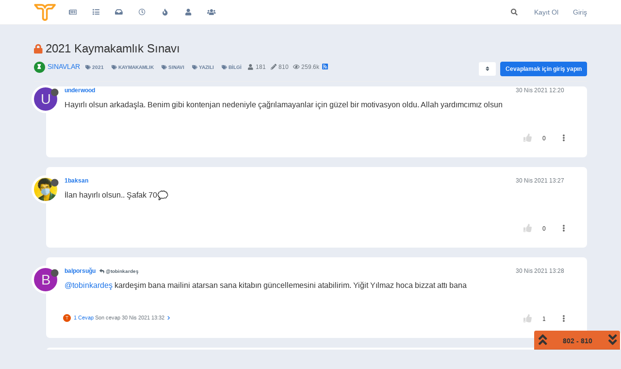

--- FILE ---
content_type: text/html; charset=utf-8
request_url: https://forum.tercihiniyap.net/topic/6878/2021-kaymakaml%C4%B1k-s%C4%B1nav%C4%B1/?page=41
body_size: 26718
content:
<!DOCTYPE html>
<html lang="tr" data-dir="ltr" style="direction: ltr;">
<head>
	<title>2021 Kaymakamlık Sınavı | TercihiniYap Forum</title>
	<meta name="viewport" content="width&#x3D;device-width, initial-scale&#x3D;1.0" />
	<meta name="content-type" content="text/html; charset=UTF-8" />
	<meta name="apple-mobile-web-app-capable" content="yes" />
	<meta name="mobile-web-app-capable" content="yes" />
	<meta property="og:site_name" content="forum.tercihiniyap.net" />
	<meta name="msapplication-badge" content="frequency=30; polling-uri=https://forum.tercihiniyap.net/sitemap.xml" />
	<meta name="theme-color" content="#ffffff" />
	<meta name="keywords" content="kpss,meslek,kpss a,kariyer,ilan,üniversite,yks,kaymakamlık,guy,kamu personeli,sınav" />
	<meta name="msapplication-square150x150logo" content="/assets/uploads/system/site-logo.png" />
	<meta name="title" content="2021 Kaymakamlık Sınavı" />
	<meta name="description" />
	<meta property="og:title" content="2021 Kaymakamlık Sınavı" />
	<meta property="og:description" />
	<meta property="og:type" content="article" />
	<meta property="article:published_time" content="2020-10-22T12:19:11.541Z" />
	<meta property="article:modified_time" content="2021-04-30T19:41:05.076Z" />
	<meta property="article:section" content="SINAVLAR" />
	<meta property="og:image" content="https://forum.tercihiniyap.net/assets/uploads/system/site-logo.png" />
	<meta property="og:image:url" content="https://forum.tercihiniyap.net/assets/uploads/system/site-logo.png" />
	<meta property="og:image:width" content="101" />
	<meta property="og:image:height" content="79" />
	<meta property="og:url" content="https://forum.tercihiniyap.net/topic/6878/2021-kaymakaml%C4%B1k-s%C4%B1nav%C4%B1/?page&#x3D;41" />
	
	<link rel="stylesheet" type="text/css" href="/assets/client.css?v=iigopgv1gb0" />
	<link rel="icon" type="image/x-icon" href="/assets/uploads/system/favicon.ico?v&#x3D;iigopgv1gb0" />
	<link rel="manifest" href="/manifest.webmanifest" crossorigin="use-credentials" />
	<link rel="search" type="application/opensearchdescription+xml" title="forum.tercihiniyap.net" href="/osd.xml" />
	<link rel="apple-touch-icon" href="/assets/images/touch/512.png" />
	<link rel="icon" sizes="36x36" href="/assets/images/touch/36.png" />
	<link rel="icon" sizes="48x48" href="/assets/images/touch/48.png" />
	<link rel="icon" sizes="72x72" href="/assets/images/touch/72.png" />
	<link rel="icon" sizes="96x96" href="/assets/images/touch/96.png" />
	<link rel="icon" sizes="144x144" href="/assets/images/touch/144.png" />
	<link rel="icon" sizes="192x192" href="/assets/images/touch/192.png" />
	<link rel="icon" sizes="512x512" href="/assets/images/touch/512.png" />
	<link rel="prefetch" href="/assets/src/modules/composer.js?v&#x3D;iigopgv1gb0" />
	<link rel="prefetch" href="/assets/src/modules/composer/uploads.js?v&#x3D;iigopgv1gb0" />
	<link rel="prefetch" href="/assets/src/modules/composer/drafts.js?v&#x3D;iigopgv1gb0" />
	<link rel="prefetch" href="/assets/src/modules/composer/tags.js?v&#x3D;iigopgv1gb0" />
	<link rel="prefetch" href="/assets/src/modules/composer/categoryList.js?v&#x3D;iigopgv1gb0" />
	<link rel="prefetch" href="/assets/src/modules/composer/resize.js?v&#x3D;iigopgv1gb0" />
	<link rel="prefetch" href="/assets/src/modules/composer/autocomplete.js?v&#x3D;iigopgv1gb0" />
	<link rel="prefetch" href="/assets/templates/composer.tpl?v&#x3D;iigopgv1gb0" />
	<link rel="prefetch" href="/assets/language/tr/topic.json?v&#x3D;iigopgv1gb0" />
	<link rel="prefetch" href="/assets/language/tr/modules.json?v&#x3D;iigopgv1gb0" />
	<link rel="prefetch" href="/assets/language/tr/tags.json?v&#x3D;iigopgv1gb0" />
	<link rel="prefetch stylesheet" href="/assets/plugins/nodebb-plugin-markdown/styles/default.css" />
	<link rel="prefetch" href="/assets/language/tr/markdown.json?v&#x3D;iigopgv1gb0" />
	<link rel="stylesheet" href="https://forum.tercihiniyap.net/assets/plugins/nodebb-plugin-emoji/emoji/styles.css?v&#x3D;iigopgv1gb0" />
	<link rel="canonical" href="https://forum.tercihiniyap.net/topic/6878/2021-kaymakamlık-sınavı" />
	<link rel="alternate" type="application/rss+xml" href="/topic/6878.rss" />
	<link rel="up" href="https://forum.tercihiniyap.net/category/18/sinavlar" />
	<link rel="prev" href="https://forum.tercihiniyap.net/topic/6878/2021-kaymakamlık-sınavı?page&#x3D;40" />
	

	<script>
		var config = JSON.parse('{"relative_path":"","upload_url":"/assets/uploads","asset_base_url":"/assets","assetBaseUrl":"/assets","siteTitle":"forum.tercihiniyap.net","browserTitle":"TercihiniYap Forum","titleLayout":"&#123;pageTitle&#125; | &#123;browserTitle&#125;","showSiteTitle":false,"maintenanceMode":false,"minimumTitleLength":3,"maximumTitleLength":255,"minimumPostLength":8,"maximumPostLength":32767,"minimumTagsPerTopic":0,"maximumTagsPerTopic":5,"minimumTagLength":3,"maximumTagLength":15,"undoTimeout":10000,"useOutgoingLinksPage":false,"allowGuestHandles":false,"allowTopicsThumbnail":false,"usePagination":true,"disableChat":false,"disableChatMessageEditing":false,"maximumChatMessageLength":1000,"socketioTransports":["polling","websocket"],"socketioOrigins":"https://forum.tercihiniyap.net:*","websocketAddress":"","maxReconnectionAttempts":5,"reconnectionDelay":1500,"topicsPerPage":20,"postsPerPage":20,"maximumFileSize":2048,"theme:id":"nodebb-theme-persona","theme:src":"","defaultLang":"tr","userLang":"tr","loggedIn":false,"uid":-1,"cache-buster":"v=iigopgv1gb0","topicPostSort":"oldest_to_newest","categoryTopicSort":"newest_to_oldest","csrf_token":false,"searchEnabled":true,"searchDefaultInQuick":"titles","bootswatchSkin":"","enablePostHistory":true,"timeagoCutoff":30,"timeagoCodes":["af","am","ar","az-short","az","be","bg","bs","ca","cs","cy","da","de-short","de","dv","el","en-short","en","es-short","es","et","eu","fa-short","fa","fi","fr-short","fr","gl","he","hr","hu","hy","id","is","it-short","it","ja","jv","ko","ky","lt","lv","mk","nl","no","pl","pt-br-short","pt-br","pt-short","pt","ro","rs","ru","rw","si","sk","sl","sq","sr","sv","th","tr-short","tr","uk","ur","uz","vi","zh-CN","zh-TW"],"cookies":{"enabled":false,"message":"[[global:cookies.message]]","dismiss":"[[global:cookies.accept]]","link":"[[global:cookies.learn_more]]","link_url":"https:&#x2F;&#x2F;www.cookiesandyou.com"},"thumbs":{"size":512},"iconBackgrounds":["#f44336","#e91e63","#9c27b0","#673ab7","#3f51b5","#2196f3","#009688","#1b5e20","#33691e","#827717","#e65100","#ff5722","#795548","#607d8b"],"emailPrompt":1,"useragent":{"isYaBrowser":false,"isAuthoritative":true,"isMobile":false,"isMobileNative":false,"isTablet":false,"isiPad":false,"isiPod":false,"isiPhone":false,"isiPhoneNative":false,"isAndroid":false,"isAndroidNative":false,"isBlackberry":false,"isOpera":false,"isIE":false,"isEdge":false,"isIECompatibilityMode":false,"isSafari":false,"isFirefox":false,"isWebkit":false,"isChrome":true,"isKonqueror":false,"isOmniWeb":false,"isSeaMonkey":false,"isFlock":false,"isAmaya":false,"isPhantomJS":false,"isEpiphany":false,"isDesktop":true,"isWindows":false,"isLinux":false,"isLinux64":false,"isMac":true,"isChromeOS":false,"isBada":false,"isSamsung":false,"isRaspberry":false,"isBot":false,"isCurl":false,"isAndroidTablet":false,"isWinJs":false,"isKindleFire":false,"isSilk":false,"isCaptive":false,"isSmartTV":false,"isUC":false,"isFacebook":false,"isAlamoFire":false,"isElectron":false,"silkAccelerated":false,"browser":"Chrome","version":"131.0.0.0","os":"OS X","platform":"Apple Mac","geoIp":{},"source":"Mozilla/5.0 (Macintosh; Intel Mac OS X 10_15_7) AppleWebKit/537.36 (KHTML, like Gecko) Chrome/131.0.0.0 Safari/537.36; ClaudeBot/1.0; +claudebot@anthropic.com)","isWechat":false},"acpLang":"undefined","topicSearchEnabled":false,"composer-default":{},"markdown":{"highlight":1,"highlightLinesLanguageList":[],"theme":"default.css","defaultHighlightLanguage":""},"emojiCustomFirst":false,"spam-be-gone":{"hCaptcha":{"key":"ea57d5fa-37b8-47ee-957c-14c37b4d1e3a"}},"hideSubCategories":false,"hideCategoryLastPost":false,"enableQuickReply":true}');
		var app = {
			user: JSON.parse('{"uid":0,"username":"Ziyaretçi","displayname":"Ziyaretçi","userslug":"","fullname":"Ziyaretçi","email":"","icon:text":"?","icon:bgColor":"#aaa","groupTitle":"","groupTitleArray":[],"status":"offline","reputation":0,"email:confirmed":false,"unreadData":{"":{},"new":{},"watched":{},"unreplied":{}},"isAdmin":false,"isGlobalMod":false,"isMod":false,"privileges":{"chat":false,"upload:post:image":false,"upload:post:file":false,"signature":false,"invite":false,"group:create":false,"search:content":false,"search:users":false,"search:tags":false,"view:users":true,"view:tags":true,"view:groups":true,"local:login":false,"ban":false,"mute":false,"view:users:info":false},"timeagoCode":"tr","offline":true,"isEmailConfirmSent":false}')
		};
		document.documentElement.style.setProperty('--panel-offset', `${localStorage.getItem('panelOffset') || 0}px`);
	</script>

	
	<meta name="google-site-verification" content="gtmMfW62oyQc_aRkivmc0VGrz3aWvYPJ4eQbVn-y6bs" />

<!-- Google tag (gtag.js) -->
<script async src="https://www.googletagmanager.com/gtag/js?id=UA-83798607-2"></script>
<script>
  window.dataLayer = window.dataLayer || [];
  function gtag(){dataLayer.push(arguments);}
  gtag('js', new Date());

  gtag('config', 'UA-83798607-2');
</script>






	
	
	<style>.account .cover{top:50px}.recent-cards .recent-card-container .recent-card{border:0}.nav-pills>li.active>a,.nav-pills>li.active>a:focus,.nav-pills>li.active>a:hover{color:#fff;background-color:#1c74e9}.topic .posts.timeline .timeline-event,.topic .posts.timeline>[component=post]{border-left:0}.topic .post-tools a{color:#6e6e6e}body.lights-out .topic .post-tools a{color:#d9d9d9}.topic .moderator-tools>a{color:#6e6e6e}@media (max-width:767px){.slideout-menu .chat-list li .main-avatar .avatar{border-radius:50%}}body.lights-out .recent-replies ul li{background:#36393e}.recent-replies ul li p{font-size:13px;color:#737b83}.recent-replies ul li{width:100%;height:75px;line-height:16px;margin-left:0;padding:10px 10px 10px 10px;list-style-type:none;border-radius:8px;margin-bottom:10px;background:#ffffff}.recent-replies ul{width:100%;height:100%;line-height:16px;margin-left:0;padding:5px 5px 5px 0;list-style-type:none}.recent-replies ul li span{font-size:12px;overflow:hidden;height:16px;float:left !important;margin-left:15px;margin-right:3px}.recent-replies ul li .avatar{border-radius:50%}.recent-replies ul li>div{max-height:35px}span.tag:before{content:"\f02c";font-family:"Font Awesome 5 Free";margin-right:3px;margin-left:2px;font-weight:600;font-size:9px;vertical-align:0}.fa-chevron-up:before{font-family:'Font Awesome 5 Free';font-weight:600;font-size:17px;content:'\f164';margin-right:4px;vertical-align:-1px}.fa-chevron-down:before{font-family:'Font Awesome 5 Free';font-weight:600;font-size:17px;content:'\f165';margin-right:4px;vertical-align:-1px}.topic [component="post/downvote"],.topic [component="post/upvote"]{color:#d9d9d9}.answered i,.unanswered i{vertical-align:0;margin-right:2px}.answered,.unanswered{border-radius:4px}.posts-list .posts-list-item .topic-title{text-decoration:none}.category>ul>li:not(.unread) .card{border-color:#e7672e !important}.topic [component="topic/labels"]{color:#e7672e}.topic .pagination-block .progress-bar{background-color:#e7672e;border-radius:4px 4px 0 0}.input-group-addon{background-color:#e7672e;border:1px solid #e7672e;color:#fff}.tag-topic-count{color:#e7672e}.pagination>.active>a,.pagination>.active>a:focus,.pagination>.active>a:hover,.pagination>.active>span,.pagination>.active>span:focus,.pagination>.active>span:hover{background-color:#e7672e;border-color:#e7672e}.breadcrumb .fa{color:#E7672E}.fab{background-color:#E7672E}.badge{background-color:#E7672E;border-radius:4px}pre{padding:9.5px;margin:0 0 10px;font-size:13px;background-color:#e8ecf3;border:1px solid #e8ecf3;border-radius:4px}.posts-list .posts-list-item .post-body{border-right:2px solid #236ee7}.topic .posts .content blockquote{font-size:14px;font-style:italic}blockquote{border-left:5px solid #1c74e9;background-color:#e8ecf3;border-radius:0 4px 4px 0}body.lights-out blockquote{background-color:#3d4147}.navbar-default .navbar-nav>.active>a,.navbar-default .navbar-nav>.active>a:focus,.navbar-default .navbar-nav>.active>a:hover{color:#667c99;background-color:#e8ecf3}.navbar-default .navbar-nav>li>a{color:#667c99}.composer .tags-container [component="composer/tag/dropdown"]>button{padding:6px 12px;margin-top:10px}.categories>li,.category>ul>li{margin-left:0;margin-right:0;padding-bottom:0}.avatar.avatar-rounded{background-color:#e8ecf3}.users-container .users-box{width:138px;border:1px solid #f2f6fc;border-radius:8px;background-color:#fff;padding-top:15px;margin-left:0}body.lights-out .users-container .users-box{border:1px solid #252a30;border-radius:8px;background-color:#36393e}.categories>li,.category>ul>li{border-radius:8px;margin-bottom:10px;background-color:#fff}body{background-color:#e8ecf3}.topic-list-header{background-color:#e8ecf3;border-top:none;border-bottom:none}.btn-default{color:#56646f;background-color:#ffffff;border-color:#e8ecf3}.recent-cards .recent-card-container .recent-card{background-color:#ffffff}.topic .topic-header{background-color:#e8ecf3}li[component="post"]{background-color:#fff;border-radius:8px}body.lights-out .categories>li,body.lights-out .category>ul>li{background-color:#36393e}body.lights-out li[component="post"]{background-color:#36393e}.categories>li .content h2 a,.category>ul>li .content h2 a,.recent-cards .recent-card-container .recent-card h4 a{color:#272c32}.composer .mobile-navbar{background:#1c74e9}.btn-group>.btn:not(:first-child):not(:last-child):not(.dropdown-toggle){border-radius:0 4px 4px 0}.composer .resizer .trigger i{background-color:#1c74e9;border-color:#1c74e9}body.lights-out .btn-primary{background-color:#1c74e9;border-color:#1c74e9;font-weight:600}.btn-default{font-weight:600}a{color:#1c74e9}.btn-primary{background-color:#1c74e9;border-color:#1c74e9;font-weight:600}body.lights-out .btn-primary.active,body.lights-out .btn-primary.focus,body.lights-out .btn-primary:active,body.lights-out .btn-primary:focus,body.lights-out .btn-primary:hover,body.lights-out .open>.dropdown-toggle.btn-primary{background-color:#0e79cf;border-color:#0e79cf;font-weight:600}.btn-primary.active,.btn-primary.focus,.btn-primary:active,.btn-primary:focus,.btn-primary:hover,.open>.dropdown-toggle.btn-primary{background-color:#0e79cf;border-color:#0e79cf;font-weight:600}.selection-tooltip-container{border:none;background:none}.tag-list .tag{background:#e8ecf3;padding:3px 5px;color:#667c99}.modal-content{border-radius:8px}.topic .posts.timeline [component="topic/event"].timeline-event .timeline-text,.topic .posts.timeline [component="topic/necro-post"].timeline-event .timeline-text{line-height:16px}.posts [component=post][data-index="-1"].isSolved{border-left:4px solid #5cb85c !important;border-top:1px solid #5cb85c !important;border-bottom:1px solid #5cb85c !important;border-right:1px solid #5cb85c !important;padding:20px 20px 15px 0px !important}body.lights-out .categories>li .content h2 a,body.lights-out .category>ul>li .content h2 a{color:#fff}body.lights-out .recent-cards .recent-card-container .recent-card h4 a{color:#fff}@media (max-width:767px){.topic .topic-header{background:#e8ecf3}.btn-default{background-color:#fff !important}}.chat-modal [component="chat/header"],.chats-full [component="chat/header"]{background-color:#a46afd}@media (max-width:767px){.recent-cards.carousel-mode{margin-top:10px}}a.permalink{text-decoration:none}#nprogress .bar{display:none}@media (max-width:767px){body.lights-out .topic .topic-header{background:#36393e}body.lights-out .btn-default{background-color:#252a30 !important;color:#ffffff}}.topic .posts.timeline .timeline-event:not(:first-child),.topic .posts.timeline>[component=post]:not(:first-child){margin-bottom:20px}.topic-owner-post [itemprop="author"]:after{content:"\f303";font-family:'font awesome 5 free';background-image:linear-gradient(to right, #f75, #feaa4a);border-radius:50%;color:#fff;margin-left:10px;margin-right:0px;vertical-align:middle;font-size:9px;padding:5px}.topic .posts.timeline .timeline-event:not(:first-child),.topic .posts.timeline>[component=post]:not(:first-child){padding-top:20px}li[component="post"]{margin-bottom:20px;padding-right:30px}li.topic-owner-post{padding-top:20px}.posts-list .posts-list-item{margin-bottom:20px;padding:20px}.topic .posts.timeline [component=post]:last-child:after{border-bottom:none !important}@media only screen and (max-width:991px){.topic .content{padding:0px 20px 0px 20px !important}}@media only screen and (max-width:991px){.topic .posts.timeline [component=post]>div:not(.content){padding:0px 20px 0px 20px !important}}.topic .content{font-size:16px}@media (max-width:991px){.topic .posts.timeline [component=post]{border-bottom:1px solid #eee}}@keyframes pulsate{0%{opacity:0}100%{opacity:1}}.unread-count:after{animation:pulsate 2s infinite;height:16px;min-height:16px}body.lights-out .fa.fa-lightbulb-o:before{content:"\f186"}.unread-count:after{position:absolute;left:23px;top:10px;font-size:10px;text-align:center;border:1px solid #890405;color:#fff;font-weight:700;min-width:16px;border-radius:3px;background:#c91106;padding:1px 2px}@media (max-width:767px){.btn{padding:8px 12px}}.navbar-fixed-top{background:#fff}#content{padding-bottom:20px;transition:opacity 0ms linear}@media (max-width:991px){.topic h1 .topic-title{margin-top:15px}}.chat-modal .chat-content li.chat-message .chat-user a,.expanded-chat .chat-content li.chat-message .chat-user a{color:#d9d9d9}.nav-pills>li>a{border-radius:4px}.form-control:focus{box-shadow:none}.btn,.group-label,.topic .posts .content pre code,.hljs,code,.tag-list .tag .btn-info:hover,.btn-info:focus,.btn-info.focus,.btn-info:active,.btn-info.active,.open>.dropdown-toggle.btn-info,.btn-primary,.btn-primary:hover,.btn-primary:focus,.btn-primary.focus,.btn-primary:active,.btn-primary.active,.open>.dropdown-toggle.btn-primary,.tag-list .tag,.alert-warning{border-radius:4px}.input-group-addon{border-top-right-radius:4px;border-bottom-right-radius:4px}.announcements-widget{padding:0;list-style-type:none}.header .forum-logo{height:35px;margin-top:8px;margin-right:12px}.categories>li .category-children .category-children-item{min-width:110px}code{color:#333;background-color:#e8ecf3}.hljs{background:#e8ecf3;color:#33343d;padding:10px}.nav-pills>li.active>a,.nav-pills>li.active>a:focus,.nav-pills>li.active>a:hover{border-radius:4px}@media (max-width:767px){.header .forum-logo{margin-left:1px}}.popular-tags>.inline-block{width:100%;margin-top:-8px}.popular-tags>.inline-block:first-child{margin-top:0}.popular-tags>.inline-block:last-child{margin-bottom:-5px}.popular-tags .tag-topic-count{float:left;width:20%;margin-top:0px;background-color:#cbebf7;color:#777;padding:4px 4px 5px 4px;border:0;text-align:center}.popular-tags .tag-item{float:left;width:80%;background-color:#4fc3f7;color:white;font-weight:500;padding-left:10px;position:relative;padding:5px 5px 4px 10px}.popular-tags-bar{background-color:rgba(0,0,0,0.07);width:0px;height:32px;position:absolute;top:0px;left:0px;-webkit-transition:width 750ms ease-out;-moz-transition:width 750ms ease-out;-ms-transition:width 750ms ease-out;-o-transition:width 750ms ease-out;transition:width 750ms ease-out}.topic .posts .content .img-responsive{padding:6px;border:1px solid #c3c3c3;background-color:#eee;border-radius:3px;margin:10px}.well{background-color:#ffffff;border-radius:8px;box-shadow:none;border:1px solid #e8ecf3}.btn-default{color:#56646f;background-color:#fff;border-color:#e8ecf3}.form-control{border-radius:4px}.btn-default.active,.btn-default.focus,.btn-default:active,.btn-default:focus,.btn-default:hover,.open>.dropdown-toggle.btn-default{color:#fff;background-color:#667c99;border-color:#667c99}.open>.dropdown-menu{border-radius:4px}.panel-default{border-radius:4px;border-color:#e8ecf3}.topic .pagination-block{background-color:#fff;border-radius:8px 8px 0 0}.dropdown-menu>li>form>.btn-link,.dropdown-menu>li>form>button{color:#f23d37}.alert-warning{background-color:#d9534f;color:#fff;border-color:#d9534f}body.lights-out .pagination a{background-color:#36393e}@media (max-width:991px){body.lights-out .topic .posts.timeline [component=post]{border-bottom:1px solid #252a30}}body.lights-out .bg-info{background-color:#36393e}body.lights-out .alert-info{background-color:#36393e;border-color:#252a30;color:#ddd;border-radius:4px}body.lights-out .page-register-complete .tos{background:#36393e}body.lights-out .chat-list .unread{background-color:#252a30}body.lights-out .header .notification-list li.unread,.slideout-menu .notification-list li.unread{background-color:#252a30}body.lights-out .alert-danger{background-color:#36393e;border-color:#252a30;color:#999;border-radius:4px}body.lights-out .recent-cards .recent-card-container .recent-card{background-color:#36393e}body.lights-out .topic [component="post/downvote"],.topic [component="post/upvote"]{color:#d9d9d9}body.lights-out .topic .topic-info{border-bottom:1px solid #252525}body.lights-out .topic .posts>[component=post] .avatar{box-shadow:0 0 0 .5rem #36393e}body.lights-out .form-control{background-color:#36393e;border:1px solid #252a30;color:#d9d9d9}body.lights-out .input-group-addon{background-color:#36393e;border:1px solid #252a30}body.lights-out .well{background-color:#36393e;border:1px solid #36393e}body.lights-out .topic .pagination-block .pagination-text{color:#d9d9d9}body.lights-out .navbar-default .navbar-nav>li>a{color:#fff}body.lights-out .topic .pagination-block{background-color:#36393e}body.lights-out .tag-list .tag{background:#36393e}body.lights-out .composer .write{background:#36393e}body.lights-out .composer{background:#36393e}body.lights-out .composer .formatting-bar .formatting-group li{color:#b3b3b3}body.lights-out .modal-content{background-color:#3d4147;color:#d9d9d9}body.lights-out .account .profile .profile-meta strong{color:#337ab7}body.lights-out .modal-footer{border-top:1px solid #252a30}body.lights-out code{color:#898685;background-color:#36393e}body.lights-out{background:none repeat scroll 0 0 #3d4147;color:#d9d9d9}body.lights-out .navbar-default{background-color:#36393e;border-color:#d9d9d9}body.lights-out .topic-header{background-color:#3d4147}body.lights-out .topic .topic-info{border-bottom:1px solid #252a30}body.lights-out .dropdown-menu{background-color:#36393e}body.lights-out .topic-list-header{background-color:#3d4147;border-top:1px solid #252a30;border-bottom:1px solid #252a30}body.lights-out .btn-default{color:#d9d9d9;background-color:#36393e;border-color:#252a30}body.lights-out .dropdown-menu>li>a{color:#fff}body.lights-out .chat-modal .modal-header{background-color:#337ab7;color:#eee;border-bottom:0 solid #252a30}body.lights-out .chat-modal .modal-body{background-color:#3d4147}.chat-modal [component="chat/composer"] [component="chat/input"],.chats-full [component="chat/composer"] [component="chat/input"]{border:1px solid #252a30}body.lights-out .panel-body{background-color:#3d4147;color:#d9d9d9}body.lights-out .panel-default .panel-heading{background-color:#36393e;color:#d9d9d9;border-color:#252a30}body.lights-out .chats-list>li .room-name{color:#fff}body.lights-out pre{color:#d9d9d9;background-color:#36393e;border:1px solid #252a30;border-radius:4px}body.lights-out .posts-list .posts-list-item .topic-title{color:#d9d9d9}body.lights-out .navbar{border:0}body.lights-out .category>ul>li .tag-list .tag{background-color:#3d4147;color:#6c757d}body.lights-out .list-group-item{background-color:#36393e;border:1px solid #252a30}body.lights-out .panel{background-color:#36393e}body.lights-out .panel-default{border-color:#252a30}body.lights-out hr{border-top:1px solid #252a30}body.lights-out .bootstrap-tagsinput{background-color:#3d4147}body.lights-out .navbar-default .navbar-nav>.open>a,body.lights-out .navbar-default .navbar-nav>.open>a:focus,body.lights-out .navbar-default .navbar-nav>.open>a:hover{background-color:#333;color:#555}body.lights-out .category>ul>li:not(.unread) h2 a{color:#d9d9d9 !important}body.lights-out .chat-modal .chat-content li.chat-message .message-body-wrapper .message-body,.expanded-chat .chat-content li.chat-message .message-body-wrapper .message-body:hover{background:transparent}body.lights-out .chats-list>li .teaser-content{color:#6c757d}body.lights-out .chats-list>li:hover{background:#3d4147}body.lights-out .header .chat-list,.slideout-menu .chat-list{color:#ccc}body.lights-out .nav-pills>li>a:hover{background:#36393e}@media (max-width:767px){.menu-profile{background:#3d4147}}@media (max-width:767px){.slideout-menu{z-index:10000!important;background-color:#36393e;background-image:linear-gradient(145deg, #36393e, #36393e)}}@media (max-width:767px){.topic-list-header{border-top:none;border-bottom:none}}body.lights-out .page-register-complete .tos{background:#252a30}body.lights-out .table-striped>tbody>tr:nth-of-type(odd){background-color:#252a30}body.lights-out .table-bordered>tbody>tr>td,body.lights-out .table-bordered>tbody>tr>th,body.lights-out .table-bordered>tfoot>tr>td,body.lights-out .table-bordered>tfoot>tr>th,body.lights-out .table-bordered>thead>tr>td,body.lights-out .table-bordered>thead>tr>th{border:1px solid #252a30}body.lights-out .table-bordered{border:1px solid #252a30}</style>
	
</head>

<body class="page-topic page-topic-6878 page-topic-2021-kaymakamlık-sınavı page-topic-category-18 page-topic-category-sinavlar parent-category-18 page-status-200 theme-persona user-guest skin-noskin">
	<nav id="menu" class="slideout-menu hidden">
		<section class="menu-section" data-section="navigation">
	<ul class="menu-section-list"></ul>
</section>


	</nav>
	<nav id="chats-menu" class="slideout-menu hidden">
		
	</nav>

	<main id="panel" class="slideout-panel">
		<nav class="navbar navbar-default navbar-fixed-top header" id="header-menu" component="navbar">
			<div class="container">
							<div class="navbar-header">
				<button type="button" class="navbar-toggle pull-left" id="mobile-menu">
					<i class="fa fa-lg fa-fw fa-bars unread-count" data-content="0" data-unread-url="/unread"></i>
				</button>
				

				
				<div class="navbar-search visible-xs pull-right">
					<form action="/search" method="GET">
						<button type="button" class="btn btn-link"><i class="fa fa-lg fa-fw fa-search" title="Arama"></i></button>
						<input autocomplete="off" type="text" class="form-control hidden" name="term" placeholder="Arama"/>
						<button class="btn btn-primary hidden" type="submit"></button>
						<input type="text" class="hidden" name="in" value="titles" />
					</form>
					<div class="quick-search-container hidden">
						<div class="quick-search-results-container"></div>
					</div>
				</div>
				

				
				<a href="/">
					<img alt="TercihiniYap Forum" class=" forum-logo" src="/assets/uploads/system/site-logo.png?v=iigopgv1gb0" />
				</a>
				
				

				<div component="navbar/title" class="visible-xs hidden">
					<span></span>
				</div>
			</div>

			<div id="nav-dropdown" class="hidden-xs">
				
				
				<ul id="logged-out-menu" class="nav navbar-nav navbar-right">
					
					<li>
						<a href="/register">
							<i class="fa fa-pencil fa-fw hidden-sm hidden-md hidden-lg"></i>
							<span>Kayıt Ol</span>
						</a>
					</li>
					
					<li>
						<a href="/login">
							<i class="fa fa-sign-in fa-fw hidden-sm hidden-md hidden-lg"></i>
							<span>Giriş</span>
						</a>
					</li>
				</ul>
				
				
				<ul class="nav navbar-nav navbar-right">
					<li>
						<form id="search-form" class="navbar-form navbar-right hidden-xs" role="search" method="GET">
							<button id="search-button" type="button" class="btn btn-link"><i class="fa fa-search fa-fw" title="Arama"></i></button>
							<div class="hidden" id="search-fields">
								<div class="form-group">
									<input autocomplete="off" type="text" class="form-control" placeholder="Arama" name="query" value="">
									<a href="#"><i class="fa fa-gears fa-fw advanced-search-link"></i></a>
								</div>
								<button type="submit" class="btn btn-default hide">Arama</button>
							</div>
						</form>
						<div id="quick-search-container" class="quick-search-container hidden">
							<div class="checkbox filter-category">
								<label>
									<input type="checkbox" checked><span class="name"></span>
								</label>
							</div>
							<div class="text-center loading-indicator"><i class="fa fa-spinner fa-spin"></i></div>
							<div class="quick-search-results-container"></div>
						</div>
					</li>
					<li class="visible-xs" id="search-menu">
						<a href="/search">
							<i class="fa fa-search fa-fw"></i> Arama
						</a>
					</li>
				</ul>
				

				<ul class="nav navbar-nav navbar-right hidden-xs">
					<li>
						<a href="#" id="reconnect" class="hide" title="forum.tercihiniyap.net ile bağlantınız koptu, yeniden bağlanmak için lütfen bekleyiniz.">
							<i class="fa fa-check"></i>
						</a>
					</li>
				</ul>

				<ul id="main-nav" class="nav navbar-nav">
					
					
					<li class="">
						<a title="TercihiniYap Forum" class="navigation-link "
						 href="https:&#x2F;&#x2F;forum.tercihiniyap.net&#x2F;"  target="_blank">
							
							<i class="fa fa-fw fa-newspaper-o" data-content=""></i>
							
							
							<span class="visible-xs-inline">Kamu Rehber</span>
							
							
						</a>
						
					</li>
					
					
					
					<li class="">
						<a title="Kategoriler" class="navigation-link "
						 href="&#x2F;categories" >
							
							<i class="fa fa-fw fa-list" data-content=""></i>
							
							
							<span class="visible-xs-inline">Kategoriler</span>
							
							
						</a>
						
					</li>
					
					
					
					<li class="">
						<a title="Okunmamış" class="navigation-link "
						 href="&#x2F;unread" id="unread-count">
							
							<i class="fa fa-fw fa-inbox" data-content="0"></i>
							
							
							<span class="visible-xs-inline">Okunmamış</span>
							
							
						</a>
						
					</li>
					
					
					
					<li class="">
						<a title="Güncel" class="navigation-link "
						 href="&#x2F;recent" >
							
							<i class="fa fa-fw fa-clock-o" data-content=""></i>
							
							
							<span class="visible-xs-inline">Güncel</span>
							
							
						</a>
						
					</li>
					
					
					
					<li class="">
						<a title="Popüler" class="navigation-link "
						 href="&#x2F;popular" >
							
							<i class="fa fa-fw fa-fire" data-content=""></i>
							
							
							<span class="visible-xs-inline">Popüler</span>
							
							
						</a>
						
					</li>
					
					
					
					<li class="">
						<a title="Kullanıcılar" class="navigation-link "
						 href="&#x2F;users" >
							
							<i class="fa fa-fw fa-user" data-content=""></i>
							
							
							<span class="visible-xs-inline">Kullanıcılar</span>
							
							
						</a>
						
					</li>
					
					
					
					<li class="">
						<a title="Gruplar" class="navigation-link "
						 href="&#x2F;groups" >
							
							<i class="fa fa-fw fa-group" data-content=""></i>
							
							
							<span class="visible-xs-inline">Gruplar</span>
							
							
						</a>
						
					</li>
					
					
				</ul>

				
			</div>

			</div>
		</nav>
		<div class="container" id="content">
		<noscript>
    <div class="alert alert-danger">
        <p>
            Your browser does not seem to support JavaScript. As a result, your viewing experience will be diminished, and you have been placed in <strong>read-only mode</strong>.
        </p>
        <p>
            Please download a browser that supports JavaScript, or enable it if it's disabled (i.e. NoScript).
        </p>
    </div>
</noscript>
		
<div data-widget-area="header">
	
	<script async type="text/javascript" id="empower-ad-script" src="https://static.virgul.com/theme/mockups/adcode/outside.js?namespace=empower&class=empower-ad&site=tercihiniyap_net"></script>
<div id="empowerplayercontainer"></div>
	
</div>
<div class="row">
	<div class="topic col-lg-12">
		<div class="topic-header">
			<h1 component="post/header" class="" itemprop="name">
				<span class="topic-title">
					<span component="topic/labels">
						<i component="topic/scheduled" class="fa fa-clock-o hidden" title="Konu Zamanlandı"></i>
						<i component="topic/pinned" class="fa fa-thumb-tack hidden" title="Sabitlendi"></i>
						<i component="topic/locked" class="fa fa-lock " title="Kilitli"></i>
						<i class="fa fa-arrow-circle-right hidden" title="Taşındı"></i>
						
					</span>
					<span component="topic/title">2021 Kaymakamlık Sınavı</span>
				</span>
			</h1>

			<div class="topic-info clearfix">
				<div class="category-item inline-block">
					<div role="presentation" class="icon pull-left" style="background-color: #1f9136; color: #ffffff;">
						<i class="fa fa-fw fa-hourglass"></i>
					</div>
					<a href="/category/18/sinavlar">SINAVLAR</a>
				</div>

				<div class="tags tag-list inline-block hidden-xs">
					
<a href="/tags/2021">
    <span class="tag tag-item tag-class-2021" data-tag="2021">2021</span>
</a>

<a href="/tags/kaymakaml%C4%B1k">
    <span class="tag tag-item tag-class-kaymakamlık" data-tag="kaymakamlık">kaymakamlık</span>
</a>

<a href="/tags/s%C4%B1nav%C4%B1">
    <span class="tag tag-item tag-class-sınavı" data-tag="sınavı">sınavı</span>
</a>

<a href="/tags/yaz%C4%B1l%C4%B1">
    <span class="tag tag-item tag-class-yazılı" data-tag="yazılı">yazılı</span>
</a>

<a href="/tags/bilgi">
    <span class="tag tag-item tag-class-bilgi" data-tag="bilgi">bilgi</span>
</a>

				</div>
				<div class="inline-block hidden-xs">
					<div class="stats text-muted">
	<i class="fa fa-fw fa-user" title="Yayımlayıcılar"></i>
	<span title="181" class="human-readable-number">181</span>
</div>
<div class="stats text-muted">
	<i class="fa fa-fw fa-pencil" title="İleti"></i>
	<span component="topic/post-count" title="810" class="human-readable-number">810</span>
</div>
<div class="stats text-muted">
	<i class="fa fa-fw fa-eye" title="Bakış"></i>
	<span class="human-readable-number" title="259582">259582</span>
</div>
				</div>
				
				<a class="hidden-xs" target="_blank" href="/topic/6878.rss"><i class="fa fa-rss-square"></i></a>
				
				

				<div class="topic-main-buttons pull-right inline-block">
	<span class="loading-indicator btn pull-left hidden" done="0">
		<span class="hidden-xs">Daha fazla ileti </span> <i class="fa fa-refresh fa-spin"></i>
	</span>

	

	

	<div title="Sırala" class="btn-group bottom-sheet hidden-xs" component="thread/sort">
	<button class="btn btn-sm btn-default dropdown-toggle" data-toggle="dropdown" type="button">
	<span><i class="fa fa-fw fa-sort"></i></span></button>
	<ul class="dropdown-menu dropdown-menu-right">
		<li><a href="#" class="oldest_to_newest" data-sort="oldest_to_newest"><i class="fa fa-fw"></i> En eskiden en yeniye</a></li>
		<li><a href="#" class="newest_to_oldest" data-sort="newest_to_oldest"><i class="fa fa-fw"></i> En yeniden en eskiye</a></li>
		<li><a href="#" class="most_votes" data-sort="most_votes"><i class="fa fa-fw"></i> En çok oylanan</a></li>
	</ul>
</div>


	<div class="inline-block">
	
	</div>
	<div component="topic/reply/container" class="btn-group action-bar bottom-sheet hidden">
	<a href="/compose?tid=6878&title=2021 Kaymakamlık Sınavı" class="btn btn-sm btn-primary" component="topic/reply" data-ajaxify="false" role="button"><i class="fa fa-reply visible-xs-inline"></i><span class="visible-sm-inline visible-md-inline visible-lg-inline"> Cevap</span></a>
	<button type="button" class="btn btn-sm btn-primary dropdown-toggle" data-toggle="dropdown">
		<span class="caret"></span>
	</button>
	<ul class="dropdown-menu pull-right" role="menu">
		<li><a href="#" component="topic/reply-as-topic">Yeni başlık oluşturarak cevapla</a></li>
	</ul>
</div>




<a component="topic/reply/guest" href="/login" class="btn btn-sm btn-primary">Cevaplamak için giriş yapın</a>


</div>

			</div>
		</div>
		

		
		<div component="topic/deleted/message" class="alert alert-warning hidden clearfix">
    <span class="pull-left">Bu başlık silindi. Sadece başlık düzenleme yetkisi olan kullanıcılar görebilir.</span>
    <span class="pull-right">
        
    </span>
</div>
		

		<ul component="topic" class="posts timeline" data-tid="6878" data-cid="18">
			
				<li component="post" class="  " data-index="800" data-pid="632578" data-uid="15141" data-timestamp="1619785220004" data-username="underwood" data-userslug="underwood" itemscope itemtype="http://schema.org/Comment">
					<a component="post/anchor" data-index="800" id="800"></a>

					<meta itemprop="datePublished" content="2021-04-30T12:20:20.004Z">
					<meta itemprop="dateModified" content="">

					<div class="clearfix post-header">
	<div class="icon pull-left">
		<a href="/user/underwood">
			<span class="avatar  avatar-sm2x avatar-rounded" alt="underwood" title="underwood" data-uid="15141" loading="lazy" component="user/picture" style="background-color: #673ab7;">U</span>
			<i component="user/status" class="fa fa-circle status offline" title="Çevrimdışı"></i>
		</a>
	</div>

	<small class="pull-left">
		<strong>
			<a href="/user/underwood" itemprop="author" data-username="underwood" data-uid="15141">underwood</a>
		</strong>

		

		

		<span class="visible-xs-inline-block visible-sm-inline-block visible-md-inline-block visible-lg-inline-block">
			

			<span>
				
			</span>
		</span>

	</small>
	<small class="pull-right">
		<span class="bookmarked"><i class="fa fa-bookmark-o"></i></span>
	</small>
	<small class="pull-right">
		<i component="post/edit-indicator" class="fa fa-pencil-square edit-icon hidden"></i>

		<small data-editor="" component="post/editor" class="hidden">Son düzenleyen:  <span class="timeago" title=""></span></small>

		<span class="visible-xs-inline-block visible-sm-inline-block visible-md-inline-block visible-lg-inline-block">
			<a class="permalink" href="/post/632578"><span class="timeago" title="2021-04-30T12:20:20.004Z"></span></a>
		</span>
	</small>
</div>

<br />

<div class="content" component="post/content" itemprop="text">
	<p dir="auto">Hayırlı olsun arkadaşla. Benim gibi kontenjan nedeniyle çağrılamayanlar için güzel bir motivasyon oldu. Allah yardımcımız olsun</p>

</div>

<div class="post-footer">
	

	<div class="clearfix">
	
	<a component="post/reply-count" data-target-component="post/replies/container" href="#" class="threaded-replies no-select pull-left hidden">
		<span component="post/reply-count/avatars" class="avatars ">
			
		</span>

		<span class="replies-count" component="post/reply-count/text" data-replies="0">1 Cevap</span>
		<span class="replies-last hidden-xs">Son cevap <span class="timeago" title=""></span></span>

		<i class="fa fa-fw fa-chevron-right" component="post/replies/open"></i>
		<i class="fa fa-fw fa-chevron-down hidden" component="post/replies/close"></i>
		<i class="fa fa-fw fa-spin fa-spinner hidden" component="post/replies/loading"></i>
	</a>
	

	<small class="pull-right">
		<!-- This partial intentionally left blank; overwritten by nodebb-plugin-reactions -->
		<span class="post-tools">
			<a component="post/reply" href="#" class="no-select hidden">Cevap</a>
			<a component="post/quote" href="#" class="no-select hidden">Alıntı</a>
		</span>

		
		<span class="votes">
			<a component="post/upvote" href="#" class="">
				<i class="fa fa-chevron-up"></i>
			</a>

			<span component="post/vote-count" data-votes="0">0</span>

			
		</span>
		

		<span component="post/tools" class="dropdown moderator-tools bottom-sheet ">
	<a href="#" data-toggle="dropdown" data-ajaxify="false"><i class="fa fa-fw fa-ellipsis-v"></i></a>
	<ul class="dropdown-menu dropdown-menu-right hidden" role="menu"></ul>
</span>

	</small>
	</div>
	<div component="post/replies/container"></div>
</div>
				</li>
				
			
				<li component="post" class="  " data-index="801" data-pid="632588" data-uid="8230" data-timestamp="1619789235899" data-username="1baksan" data-userslug="1baksan" itemscope itemtype="http://schema.org/Comment">
					<a component="post/anchor" data-index="801" id="801"></a>

					<meta itemprop="datePublished" content="2021-04-30T13:27:15.899Z">
					<meta itemprop="dateModified" content="">

					<div class="clearfix post-header">
	<div class="icon pull-left">
		<a href="/user/1baksan">
			<img class="avatar  avatar-sm2x avatar-rounded" alt="1baksan" title="1baksan" data-uid="8230" loading="lazy" component="user/picture" src="/assets/uploads/profile/8230-profileavatar.png" style="" />
			<i component="user/status" class="fa fa-circle status offline" title="Çevrimdışı"></i>
		</a>
	</div>

	<small class="pull-left">
		<strong>
			<a href="/user/1baksan" itemprop="author" data-username="1baksan" data-uid="8230">1baksan</a>
		</strong>

		

		

		<span class="visible-xs-inline-block visible-sm-inline-block visible-md-inline-block visible-lg-inline-block">
			

			<span>
				
			</span>
		</span>

	</small>
	<small class="pull-right">
		<span class="bookmarked"><i class="fa fa-bookmark-o"></i></span>
	</small>
	<small class="pull-right">
		<i component="post/edit-indicator" class="fa fa-pencil-square edit-icon hidden"></i>

		<small data-editor="" component="post/editor" class="hidden">Son düzenleyen:  <span class="timeago" title=""></span></small>

		<span class="visible-xs-inline-block visible-sm-inline-block visible-md-inline-block visible-lg-inline-block">
			<a class="permalink" href="/post/632588"><span class="timeago" title="2021-04-30T13:27:15.899Z"></span></a>
		</span>
	</small>
</div>

<br />

<div class="content" component="post/content" itemprop="text">
	<p dir="auto">İlan hayırlı olsun.. Şafak 70<img src="https://forum.tercihiniyap.net/assets/plugins/nodebb-plugin-emoji/emoji/android/1f4ad.png?v=iigopgv1gb0" class="not-responsive emoji emoji-android emoji--thought_balloon" title=":thought_balloon:" alt="💭" /></p>

</div>

<div class="post-footer">
	

	<div class="clearfix">
	
	<a component="post/reply-count" data-target-component="post/replies/container" href="#" class="threaded-replies no-select pull-left hidden">
		<span component="post/reply-count/avatars" class="avatars ">
			
		</span>

		<span class="replies-count" component="post/reply-count/text" data-replies="0">1 Cevap</span>
		<span class="replies-last hidden-xs">Son cevap <span class="timeago" title=""></span></span>

		<i class="fa fa-fw fa-chevron-right" component="post/replies/open"></i>
		<i class="fa fa-fw fa-chevron-down hidden" component="post/replies/close"></i>
		<i class="fa fa-fw fa-spin fa-spinner hidden" component="post/replies/loading"></i>
	</a>
	

	<small class="pull-right">
		<!-- This partial intentionally left blank; overwritten by nodebb-plugin-reactions -->
		<span class="post-tools">
			<a component="post/reply" href="#" class="no-select hidden">Cevap</a>
			<a component="post/quote" href="#" class="no-select hidden">Alıntı</a>
		</span>

		
		<span class="votes">
			<a component="post/upvote" href="#" class="">
				<i class="fa fa-chevron-up"></i>
			</a>

			<span component="post/vote-count" data-votes="0">0</span>

			
		</span>
		

		<span component="post/tools" class="dropdown moderator-tools bottom-sheet ">
	<a href="#" data-toggle="dropdown" data-ajaxify="false"><i class="fa fa-fw fa-ellipsis-v"></i></a>
	<ul class="dropdown-menu dropdown-menu-right hidden" role="menu"></ul>
</span>

	</small>
	</div>
	<div component="post/replies/container"></div>
</div>
				</li>
				
			
				<li component="post" class="  " data-index="802" data-pid="632589" data-uid="15822" data-timestamp="1619789297222" data-username="balporsuğu" data-userslug="balporsuğu" itemscope itemtype="http://schema.org/Comment">
					<a component="post/anchor" data-index="802" id="802"></a>

					<meta itemprop="datePublished" content="2021-04-30T13:28:17.222Z">
					<meta itemprop="dateModified" content="">

					<div class="clearfix post-header">
	<div class="icon pull-left">
		<a href="/user/balporsuğu">
			<span class="avatar  avatar-sm2x avatar-rounded" alt="balporsuğu" title="balporsuğu" data-uid="15822" loading="lazy" component="user/picture" style="background-color: #9c27b0;">B</span>
			<i component="user/status" class="fa fa-circle status offline" title="Çevrimdışı"></i>
		</a>
	</div>

	<small class="pull-left">
		<strong>
			<a href="/user/balporsuğu" itemprop="author" data-username="balporsuğu" data-uid="15822">balporsuğu</a>
		</strong>

		

		

		<span class="visible-xs-inline-block visible-sm-inline-block visible-md-inline-block visible-lg-inline-block">
			
			<a component="post/parent" class="btn btn-xs btn-default hidden-xs" data-topid="632567" href="/post/632567"><i class="fa fa-reply"></i> @tobinkardeş</a>
			

			<span>
				
			</span>
		</span>

	</small>
	<small class="pull-right">
		<span class="bookmarked"><i class="fa fa-bookmark-o"></i></span>
	</small>
	<small class="pull-right">
		<i component="post/edit-indicator" class="fa fa-pencil-square edit-icon hidden"></i>

		<small data-editor="" component="post/editor" class="hidden">Son düzenleyen:  <span class="timeago" title=""></span></small>

		<span class="visible-xs-inline-block visible-sm-inline-block visible-md-inline-block visible-lg-inline-block">
			<a class="permalink" href="/post/632589"><span class="timeago" title="2021-04-30T13:28:17.222Z"></span></a>
		</span>
	</small>
</div>

<br />

<div class="content" component="post/content" itemprop="text">
	<p dir="auto"><a class="plugin-mentions-user plugin-mentions-a" href="https://forum.tercihiniyap.net/uid/21352">@tobinkardeş</a> kardeşim bana mailini atarsan sana kitabın güncellemesini atabilirim. Yiğit Yılmaz hoca bizzat attı bana</p>

</div>

<div class="post-footer">
	

	<div class="clearfix">
	
	<a component="post/reply-count" data-target-component="post/replies/container" href="#" class="threaded-replies no-select pull-left ">
		<span component="post/reply-count/avatars" class="avatars ">
			
			<span class="avatar  avatar-xs avatar-rounded" alt="tobinkardeş" title="tobinkardeş" data-uid="21352" loading="lazy" component="avatar/icon" style="background-color: #e65100;">T</span>
			
		</span>

		<span class="replies-count" component="post/reply-count/text" data-replies="1">1 Cevap</span>
		<span class="replies-last hidden-xs">Son cevap <span class="timeago" title="2021-04-30T13:32:58.819Z"></span></span>

		<i class="fa fa-fw fa-chevron-right" component="post/replies/open"></i>
		<i class="fa fa-fw fa-chevron-down hidden" component="post/replies/close"></i>
		<i class="fa fa-fw fa-spin fa-spinner hidden" component="post/replies/loading"></i>
	</a>
	

	<small class="pull-right">
		<!-- This partial intentionally left blank; overwritten by nodebb-plugin-reactions -->
		<span class="post-tools">
			<a component="post/reply" href="#" class="no-select hidden">Cevap</a>
			<a component="post/quote" href="#" class="no-select hidden">Alıntı</a>
		</span>

		
		<span class="votes">
			<a component="post/upvote" href="#" class="">
				<i class="fa fa-chevron-up"></i>
			</a>

			<span component="post/vote-count" data-votes="1">1</span>

			
		</span>
		

		<span component="post/tools" class="dropdown moderator-tools bottom-sheet ">
	<a href="#" data-toggle="dropdown" data-ajaxify="false"><i class="fa fa-fw fa-ellipsis-v"></i></a>
	<ul class="dropdown-menu dropdown-menu-right hidden" role="menu"></ul>
</span>

	</small>
	</div>
	<div component="post/replies/container"></div>
</div>
				</li>
				
			
				<li component="post" class="  " data-index="803" data-pid="632590" data-uid="15822" data-timestamp="1619789420618" data-username="balporsuğu" data-userslug="balporsuğu" itemscope itemtype="http://schema.org/Comment">
					<a component="post/anchor" data-index="803" id="803"></a>

					<meta itemprop="datePublished" content="2021-04-30T13:30:20.618Z">
					<meta itemprop="dateModified" content="">

					<div class="clearfix post-header">
	<div class="icon pull-left">
		<a href="/user/balporsuğu">
			<span class="avatar  avatar-sm2x avatar-rounded" alt="balporsuğu" title="balporsuğu" data-uid="15822" loading="lazy" component="user/picture" style="background-color: #9c27b0;">B</span>
			<i component="user/status" class="fa fa-circle status offline" title="Çevrimdışı"></i>
		</a>
	</div>

	<small class="pull-left">
		<strong>
			<a href="/user/balporsuğu" itemprop="author" data-username="balporsuğu" data-uid="15822">balporsuğu</a>
		</strong>

		

		

		<span class="visible-xs-inline-block visible-sm-inline-block visible-md-inline-block visible-lg-inline-block">
			

			<span>
				
			</span>
		</span>

	</small>
	<small class="pull-right">
		<span class="bookmarked"><i class="fa fa-bookmark-o"></i></span>
	</small>
	<small class="pull-right">
		<i component="post/edit-indicator" class="fa fa-pencil-square edit-icon hidden"></i>

		<small data-editor="" component="post/editor" class="hidden">Son düzenleyen:  <span class="timeago" title=""></span></small>

		<span class="visible-xs-inline-block visible-sm-inline-block visible-md-inline-block visible-lg-inline-block">
			<a class="permalink" href="/post/632590"><span class="timeago" title="2021-04-30T13:30:20.618Z"></span></a>
		</span>
	</small>
</div>

<br />

<div class="content" component="post/content" itemprop="text">
	<p dir="auto">arkadaşlar iktisat için önerdiğiniz youtube videosu var mı ?</p>

</div>

<div class="post-footer">
	

	<div class="clearfix">
	
	<a component="post/reply-count" data-target-component="post/replies/container" href="#" class="threaded-replies no-select pull-left hidden">
		<span component="post/reply-count/avatars" class="avatars ">
			
		</span>

		<span class="replies-count" component="post/reply-count/text" data-replies="0">1 Cevap</span>
		<span class="replies-last hidden-xs">Son cevap <span class="timeago" title=""></span></span>

		<i class="fa fa-fw fa-chevron-right" component="post/replies/open"></i>
		<i class="fa fa-fw fa-chevron-down hidden" component="post/replies/close"></i>
		<i class="fa fa-fw fa-spin fa-spinner hidden" component="post/replies/loading"></i>
	</a>
	

	<small class="pull-right">
		<!-- This partial intentionally left blank; overwritten by nodebb-plugin-reactions -->
		<span class="post-tools">
			<a component="post/reply" href="#" class="no-select hidden">Cevap</a>
			<a component="post/quote" href="#" class="no-select hidden">Alıntı</a>
		</span>

		
		<span class="votes">
			<a component="post/upvote" href="#" class="">
				<i class="fa fa-chevron-up"></i>
			</a>

			<span component="post/vote-count" data-votes="0">0</span>

			
		</span>
		

		<span component="post/tools" class="dropdown moderator-tools bottom-sheet ">
	<a href="#" data-toggle="dropdown" data-ajaxify="false"><i class="fa fa-fw fa-ellipsis-v"></i></a>
	<ul class="dropdown-menu dropdown-menu-right hidden" role="menu"></ul>
</span>

	</small>
	</div>
	<div component="post/replies/container"></div>
</div>
				</li>
				
			
				<li component="post" class="  " data-index="804" data-pid="632591" data-uid="21352" data-timestamp="1619789578819" data-username="tobinkardeş" data-userslug="tobinkardeş" itemscope itemtype="http://schema.org/Comment">
					<a component="post/anchor" data-index="804" id="804"></a>

					<meta itemprop="datePublished" content="2021-04-30T13:32:58.819Z">
					<meta itemprop="dateModified" content="">

					<div class="clearfix post-header">
	<div class="icon pull-left">
		<a href="/user/tobinkardeş">
			<span class="avatar  avatar-sm2x avatar-rounded" alt="tobinkardeş" title="tobinkardeş" data-uid="21352" loading="lazy" component="user/picture" style="background-color: #e65100;">T</span>
			<i component="user/status" class="fa fa-circle status offline" title="Çevrimdışı"></i>
		</a>
	</div>

	<small class="pull-left">
		<strong>
			<a href="/user/tobinkardeş" itemprop="author" data-username="tobinkardeş" data-uid="21352">tobinkardeş</a>
		</strong>

		

		

		<span class="visible-xs-inline-block visible-sm-inline-block visible-md-inline-block visible-lg-inline-block">
			
			<a component="post/parent" class="btn btn-xs btn-default hidden-xs" data-topid="632589" href="/post/632589"><i class="fa fa-reply"></i> @balporsuğu</a>
			

			<span>
				
			</span>
		</span>

	</small>
	<small class="pull-right">
		<span class="bookmarked"><i class="fa fa-bookmark-o"></i></span>
	</small>
	<small class="pull-right">
		<i component="post/edit-indicator" class="fa fa-pencil-square edit-icon hidden"></i>

		<small data-editor="" component="post/editor" class="hidden">Son düzenleyen:  <span class="timeago" title=""></span></small>

		<span class="visible-xs-inline-block visible-sm-inline-block visible-md-inline-block visible-lg-inline-block">
			<a class="permalink" href="/post/632591"><span class="timeago" title="2021-04-30T13:32:58.819Z"></span></a>
		</span>
	</small>
</div>

<br />

<div class="content" component="post/content" itemprop="text">
	<p dir="auto"><a class="plugin-mentions-user plugin-mentions-a" href="https://forum.tercihiniyap.net/uid/15822">@balporsuğu</a> yazdım hocam bildirim gelmezse diye burdan da yazayım dedim <img src="https://forum.tercihiniyap.net/assets/plugins/nodebb-plugin-emoji/emoji/android/1f642.png?v=iigopgv1gb0" class="not-responsive emoji emoji-android emoji--slightly_smiling_face" title=":)" alt="🙂" /></p>

</div>

<div class="post-footer">
	

	<div class="clearfix">
	
	<a component="post/reply-count" data-target-component="post/replies/container" href="#" class="threaded-replies no-select pull-left hidden">
		<span component="post/reply-count/avatars" class="avatars ">
			
		</span>

		<span class="replies-count" component="post/reply-count/text" data-replies="0">1 Cevap</span>
		<span class="replies-last hidden-xs">Son cevap <span class="timeago" title=""></span></span>

		<i class="fa fa-fw fa-chevron-right" component="post/replies/open"></i>
		<i class="fa fa-fw fa-chevron-down hidden" component="post/replies/close"></i>
		<i class="fa fa-fw fa-spin fa-spinner hidden" component="post/replies/loading"></i>
	</a>
	

	<small class="pull-right">
		<!-- This partial intentionally left blank; overwritten by nodebb-plugin-reactions -->
		<span class="post-tools">
			<a component="post/reply" href="#" class="no-select hidden">Cevap</a>
			<a component="post/quote" href="#" class="no-select hidden">Alıntı</a>
		</span>

		
		<span class="votes">
			<a component="post/upvote" href="#" class="">
				<i class="fa fa-chevron-up"></i>
			</a>

			<span component="post/vote-count" data-votes="0">0</span>

			
		</span>
		

		<span component="post/tools" class="dropdown moderator-tools bottom-sheet ">
	<a href="#" data-toggle="dropdown" data-ajaxify="false"><i class="fa fa-fw fa-ellipsis-v"></i></a>
	<ul class="dropdown-menu dropdown-menu-right hidden" role="menu"></ul>
</span>

	</small>
	</div>
	<div component="post/replies/container"></div>
</div>
				</li>
				
			
				<li component="post" class="  " data-index="805" data-pid="632593" data-uid="5700" data-timestamp="1619790017393" data-username="Aslan Reyiz" data-userslug="aslan-reyiz" itemscope itemtype="http://schema.org/Comment">
					<a component="post/anchor" data-index="805" id="805"></a>

					<meta itemprop="datePublished" content="2021-04-30T13:40:17.393Z">
					<meta itemprop="dateModified" content="">

					<div class="clearfix post-header">
	<div class="icon pull-left">
		<a href="/user/aslan-reyiz">
			<span class="avatar  avatar-sm2x avatar-rounded" alt="Aslan Reyiz" title="Aslan Reyiz" data-uid="5700" loading="lazy" component="user/picture" style="background-color: #33691e;">A</span>
			<i component="user/status" class="fa fa-circle status offline" title="Çevrimdışı"></i>
		</a>
	</div>

	<small class="pull-left">
		<strong>
			<a href="/user/aslan-reyiz" itemprop="author" data-username="Aslan Reyiz" data-uid="5700">Aslan Reyiz</a>
		</strong>

		

		

		<span class="visible-xs-inline-block visible-sm-inline-block visible-md-inline-block visible-lg-inline-block">
			

			<span>
				
			</span>
		</span>

	</small>
	<small class="pull-right">
		<span class="bookmarked"><i class="fa fa-bookmark-o"></i></span>
	</small>
	<small class="pull-right">
		<i component="post/edit-indicator" class="fa fa-pencil-square edit-icon hidden"></i>

		<small data-editor="" component="post/editor" class="hidden">Son düzenleyen:  <span class="timeago" title=""></span></small>

		<span class="visible-xs-inline-block visible-sm-inline-block visible-md-inline-block visible-lg-inline-block">
			<a class="permalink" href="/post/632593"><span class="timeago" title="2021-04-30T13:40:17.393Z"></span></a>
		</span>
	</small>
</div>

<br />

<div class="content" component="post/content" itemprop="text">
	<p dir="auto">Birkaç gün içinde yiğit yılmaz 2020 basım yılı olan kaymakamlık konu-soru-deneme kitaplarındaki güncel değişiklikler paylaşılacakmış.Yeni kitap almakta sıkıntı çeken arkadaşlar için burada paylaşacağım.</p>

</div>

<div class="post-footer">
	

	<div class="clearfix">
	
	<a component="post/reply-count" data-target-component="post/replies/container" href="#" class="threaded-replies no-select pull-left ">
		<span component="post/reply-count/avatars" class="avatars ">
			
			<span class="avatar  avatar-xs avatar-rounded" alt="Hukuksever" title="Hukuksever" data-uid="4773" loading="lazy" component="avatar/icon" style="background-color: #2196f3;">H</span>
			
		</span>

		<span class="replies-count" component="post/reply-count/text" data-replies="1">1 Cevap</span>
		<span class="replies-last hidden-xs">Son cevap <span class="timeago" title="2021-04-30T14:45:10.702Z"></span></span>

		<i class="fa fa-fw fa-chevron-right" component="post/replies/open"></i>
		<i class="fa fa-fw fa-chevron-down hidden" component="post/replies/close"></i>
		<i class="fa fa-fw fa-spin fa-spinner hidden" component="post/replies/loading"></i>
	</a>
	

	<small class="pull-right">
		<!-- This partial intentionally left blank; overwritten by nodebb-plugin-reactions -->
		<span class="post-tools">
			<a component="post/reply" href="#" class="no-select hidden">Cevap</a>
			<a component="post/quote" href="#" class="no-select hidden">Alıntı</a>
		</span>

		
		<span class="votes">
			<a component="post/upvote" href="#" class="">
				<i class="fa fa-chevron-up"></i>
			</a>

			<span component="post/vote-count" data-votes="1">1</span>

			
		</span>
		

		<span component="post/tools" class="dropdown moderator-tools bottom-sheet ">
	<a href="#" data-toggle="dropdown" data-ajaxify="false"><i class="fa fa-fw fa-ellipsis-v"></i></a>
	<ul class="dropdown-menu dropdown-menu-right hidden" role="menu"></ul>
</span>

	</small>
	</div>
	<div component="post/replies/container"></div>
</div>
				</li>
				
			
				<li component="post" class="  " data-index="806" data-pid="632601" data-uid="4773" data-timestamp="1619793910702" data-username="Hukuksever" data-userslug="hukuksever" itemscope itemtype="http://schema.org/Comment">
					<a component="post/anchor" data-index="806" id="806"></a>

					<meta itemprop="datePublished" content="2021-04-30T14:45:10.702Z">
					<meta itemprop="dateModified" content="">

					<div class="clearfix post-header">
	<div class="icon pull-left">
		<a href="/user/hukuksever">
			<span class="avatar  avatar-sm2x avatar-rounded" alt="Hukuksever" title="Hukuksever" data-uid="4773" loading="lazy" component="user/picture" style="background-color: #2196f3;">H</span>
			<i component="user/status" class="fa fa-circle status offline" title="Çevrimdışı"></i>
		</a>
	</div>

	<small class="pull-left">
		<strong>
			<a href="/user/hukuksever" itemprop="author" data-username="Hukuksever" data-uid="4773">Hukuksever</a>
		</strong>

		

		

		<span class="visible-xs-inline-block visible-sm-inline-block visible-md-inline-block visible-lg-inline-block">
			
			<a component="post/parent" class="btn btn-xs btn-default hidden-xs" data-topid="632593" href="/post/632593"><i class="fa fa-reply"></i> @Aslan Reyiz</a>
			

			<span>
				
			</span>
		</span>

	</small>
	<small class="pull-right">
		<span class="bookmarked"><i class="fa fa-bookmark-o"></i></span>
	</small>
	<small class="pull-right">
		<i component="post/edit-indicator" class="fa fa-pencil-square edit-icon hidden"></i>

		<small data-editor="" component="post/editor" class="hidden">Son düzenleyen:  <span class="timeago" title=""></span></small>

		<span class="visible-xs-inline-block visible-sm-inline-block visible-md-inline-block visible-lg-inline-block">
			<a class="permalink" href="/post/632601"><span class="timeago" title="2021-04-30T14:45:10.702Z"></span></a>
		</span>
	</small>
</div>

<br />

<div class="content" component="post/content" itemprop="text">
	<p dir="auto">Arkadaşlar bana tavsiyede bulunabilir misiniz mas , statüs, naib ,mülki kaymakamlık ve protokol soru bankasından hangisini almalıyım  ya da hangilerini</p>

</div>

<div class="post-footer">
	

	<div class="clearfix">
	
	<a component="post/reply-count" data-target-component="post/replies/container" href="#" class="threaded-replies no-select pull-left hidden">
		<span component="post/reply-count/avatars" class="avatars ">
			
		</span>

		<span class="replies-count" component="post/reply-count/text" data-replies="0">1 Cevap</span>
		<span class="replies-last hidden-xs">Son cevap <span class="timeago" title=""></span></span>

		<i class="fa fa-fw fa-chevron-right" component="post/replies/open"></i>
		<i class="fa fa-fw fa-chevron-down hidden" component="post/replies/close"></i>
		<i class="fa fa-fw fa-spin fa-spinner hidden" component="post/replies/loading"></i>
	</a>
	

	<small class="pull-right">
		<!-- This partial intentionally left blank; overwritten by nodebb-plugin-reactions -->
		<span class="post-tools">
			<a component="post/reply" href="#" class="no-select hidden">Cevap</a>
			<a component="post/quote" href="#" class="no-select hidden">Alıntı</a>
		</span>

		
		<span class="votes">
			<a component="post/upvote" href="#" class="">
				<i class="fa fa-chevron-up"></i>
			</a>

			<span component="post/vote-count" data-votes="0">0</span>

			
		</span>
		

		<span component="post/tools" class="dropdown moderator-tools bottom-sheet ">
	<a href="#" data-toggle="dropdown" data-ajaxify="false"><i class="fa fa-fw fa-ellipsis-v"></i></a>
	<ul class="dropdown-menu dropdown-menu-right hidden" role="menu"></ul>
</span>

	</small>
	</div>
	<div component="post/replies/container"></div>
</div>
				</li>
				
			
				<li component="post" class="  " data-index="807" data-pid="632604" data-uid="20057" data-timestamp="1619794103460" data-username="Eski Kullanıcı" data-userslug="" itemscope itemtype="http://schema.org/Comment">
					<a component="post/anchor" data-index="807" id="807"></a>

					<meta itemprop="datePublished" content="2021-04-30T14:48:23.460Z">
					<meta itemprop="dateModified" content="">

					<div class="clearfix post-header">
	<div class="icon pull-left">
		<a href="#">
			<span class="avatar  avatar-sm2x avatar-rounded" alt="Eski Kullanıcı" title="Eski Kullanıcı" data-uid="0" loading="lazy" component="user/picture" style="background-color: #aaa;">?</span>
			<i component="user/status" class="fa fa-circle status offline" title="Çevrimdışı"></i>
		</a>
	</div>

	<small class="pull-left">
		<strong>
			<a href="#" itemprop="author" data-username="Eski Kullanıcı" data-uid="0">Eski Kullanıcı</a>
		</strong>

		

		

		<span class="visible-xs-inline-block visible-sm-inline-block visible-md-inline-block visible-lg-inline-block">
			

			<span>
				
			</span>
		</span>

	</small>
	<small class="pull-right">
		<span class="bookmarked"><i class="fa fa-bookmark-o"></i></span>
	</small>
	<small class="pull-right">
		<i component="post/edit-indicator" class="fa fa-pencil-square edit-icon hidden"></i>

		<small data-editor="" component="post/editor" class="hidden">Son düzenleyen:  <span class="timeago" title=""></span></small>

		<span class="visible-xs-inline-block visible-sm-inline-block visible-md-inline-block visible-lg-inline-block">
			<a class="permalink" href="/post/632604"><span class="timeago" title="2021-04-30T14:48:23.460Z"></span></a>
		</span>
	</small>
</div>

<br />

<div class="content" component="post/content" itemprop="text">
	<p dir="auto">İlan gelmiş hayırlı olsun arkadaşlar. 109. Dönem olarak bizlerde siz değerli kaymakam adayları arkadaşlarımızı aramıza bekliyoruz <img src="https://forum.tercihiniyap.net/assets/plugins/nodebb-plugin-emoji/emoji/android/1f642.png?v=iigopgv1gb0" class="not-responsive emoji emoji-android emoji--slightly_smiling_face" title=":)" alt="🙂" /> Geçen sene ilan geldiğinde yerimde duramayip heycanla o gün ders çalışmaya ara vermiştim. bugunde ayni heycani yaşadim desem yalan olmaz.  sınav hazırlık süreçleri okadar yıpratıcıki hala etkisinden çıkamamiş olucamki ilani görünce hemen buraya girdim. Ara ara yine bakınıyorum foruma. bu süreçlerden geçtigimiz için kolay kolay aliskanliklarimizdan da vazgeçemiyoruz. Sizlere kolayliklar diliyorum, unutmayin bu bir sıralama sınavi , hicbir konu veya hiçbir dersi atlama lüksünüz olamaz, sizin atladığınız her konuyu veya her dersi rakipleriniz çalışiyor, Ve son olarak şunu söyleyip konuşmamı bitireyim. Allah emek veren kimsenin emeğini boşa çıkarmazz. Herkese tekrardan başarılar diliyorum. Eğer nasip olurda yoğun olmaz ve girme firsatim olursa sınavdan sonra sonucu beklerkenki muhabetler cok güzel oluyor ozamanlar tekradan foruma uğramayi düşünüyorum. sabahlayarak forumda takıldığımız o günlerin tadı hicbiryerde yokmus, bunu olayin sıcaklığı geçtikten sonra anlıyor insan .. Selametle...</p>

</div>

<div class="post-footer">
	

	<div class="clearfix">
	
	<a component="post/reply-count" data-target-component="post/replies/container" href="#" class="threaded-replies no-select pull-left hidden">
		<span component="post/reply-count/avatars" class="avatars ">
			
		</span>

		<span class="replies-count" component="post/reply-count/text" data-replies="0">1 Cevap</span>
		<span class="replies-last hidden-xs">Son cevap <span class="timeago" title=""></span></span>

		<i class="fa fa-fw fa-chevron-right" component="post/replies/open"></i>
		<i class="fa fa-fw fa-chevron-down hidden" component="post/replies/close"></i>
		<i class="fa fa-fw fa-spin fa-spinner hidden" component="post/replies/loading"></i>
	</a>
	

	<small class="pull-right">
		<!-- This partial intentionally left blank; overwritten by nodebb-plugin-reactions -->
		<span class="post-tools">
			<a component="post/reply" href="#" class="no-select hidden">Cevap</a>
			<a component="post/quote" href="#" class="no-select hidden">Alıntı</a>
		</span>

		
		<span class="votes">
			<a component="post/upvote" href="#" class="">
				<i class="fa fa-chevron-up"></i>
			</a>

			<span component="post/vote-count" data-votes="14">14</span>

			
		</span>
		

		<span component="post/tools" class="dropdown moderator-tools bottom-sheet ">
	<a href="#" data-toggle="dropdown" data-ajaxify="false"><i class="fa fa-fw fa-ellipsis-v"></i></a>
	<ul class="dropdown-menu dropdown-menu-right hidden" role="menu"></ul>
</span>

	</small>
	</div>
	<div component="post/replies/container"></div>
</div>
				</li>
				
			
				<li component="post" class="  " data-index="808" data-pid="632622" data-uid="5700" data-timestamp="1619810342820" data-username="Aslan Reyiz" data-userslug="aslan-reyiz" itemscope itemtype="http://schema.org/Comment">
					<a component="post/anchor" data-index="808" id="808"></a>

					<meta itemprop="datePublished" content="2021-04-30T19:19:02.820Z">
					<meta itemprop="dateModified" content="">

					<div class="clearfix post-header">
	<div class="icon pull-left">
		<a href="/user/aslan-reyiz">
			<span class="avatar  avatar-sm2x avatar-rounded" alt="Aslan Reyiz" title="Aslan Reyiz" data-uid="5700" loading="lazy" component="user/picture" style="background-color: #33691e;">A</span>
			<i component="user/status" class="fa fa-circle status offline" title="Çevrimdışı"></i>
		</a>
	</div>

	<small class="pull-left">
		<strong>
			<a href="/user/aslan-reyiz" itemprop="author" data-username="Aslan Reyiz" data-uid="5700">Aslan Reyiz</a>
		</strong>

		

		

		<span class="visible-xs-inline-block visible-sm-inline-block visible-md-inline-block visible-lg-inline-block">
			

			<span>
				
			</span>
		</span>

	</small>
	<small class="pull-right">
		<span class="bookmarked"><i class="fa fa-bookmark-o"></i></span>
	</small>
	<small class="pull-right">
		<i component="post/edit-indicator" class="fa fa-pencil-square edit-icon hidden"></i>

		<small data-editor="" component="post/editor" class="hidden">Son düzenleyen:  <span class="timeago" title=""></span></small>

		<span class="visible-xs-inline-block visible-sm-inline-block visible-md-inline-block visible-lg-inline-block">
			<a class="permalink" href="/post/632622"><span class="timeago" title="2021-04-30T19:19:02.820Z"></span></a>
		</span>
	</small>
</div>

<br />

<div class="content" component="post/content" itemprop="text">
	<p dir="auto">2021 Ocak-Şubat-Mart TC Eko Güncel Veriler-Burcu Doğan</p>
<p dir="auto"><a href="https://s5.dosya.tc/server2/qqma5f/2021_Ocak-Subat-Mart_Guncel_Veriler_ve_Sorular.pdf.html" rel="nofollow ugc">https://s5.dosya.tc/server2/qqma5f/2021_Ocak-Subat-Mart_Guncel_Veriler_ve_Sorular.pdf.html</a></p>

</div>

<div class="post-footer">
	

	<div class="clearfix">
	
	<a component="post/reply-count" data-target-component="post/replies/container" href="#" class="threaded-replies no-select pull-left hidden">
		<span component="post/reply-count/avatars" class="avatars ">
			
		</span>

		<span class="replies-count" component="post/reply-count/text" data-replies="0">1 Cevap</span>
		<span class="replies-last hidden-xs">Son cevap <span class="timeago" title=""></span></span>

		<i class="fa fa-fw fa-chevron-right" component="post/replies/open"></i>
		<i class="fa fa-fw fa-chevron-down hidden" component="post/replies/close"></i>
		<i class="fa fa-fw fa-spin fa-spinner hidden" component="post/replies/loading"></i>
	</a>
	

	<small class="pull-right">
		<!-- This partial intentionally left blank; overwritten by nodebb-plugin-reactions -->
		<span class="post-tools">
			<a component="post/reply" href="#" class="no-select hidden">Cevap</a>
			<a component="post/quote" href="#" class="no-select hidden">Alıntı</a>
		</span>

		
		<span class="votes">
			<a component="post/upvote" href="#" class="">
				<i class="fa fa-chevron-up"></i>
			</a>

			<span component="post/vote-count" data-votes="5">5</span>

			
		</span>
		

		<span component="post/tools" class="dropdown moderator-tools bottom-sheet ">
	<a href="#" data-toggle="dropdown" data-ajaxify="false"><i class="fa fa-fw fa-ellipsis-v"></i></a>
	<ul class="dropdown-menu dropdown-menu-right hidden" role="menu"></ul>
</span>

	</small>
	</div>
	<div component="post/replies/container"></div>
</div>
				</li>
				
			
				<li component="post" class="  " data-index="809" data-pid="632625" data-uid="9" data-timestamp="1619811665076" data-username="paretowilfredo" data-userslug="paretowilfredo" itemscope itemtype="http://schema.org/Comment">
					<a component="post/anchor" data-index="809" id="809"></a>

					<meta itemprop="datePublished" content="2021-04-30T19:41:05.076Z">
					<meta itemprop="dateModified" content="">

					<div class="clearfix post-header">
	<div class="icon pull-left">
		<a href="/user/paretowilfredo">
			<span class="avatar  avatar-sm2x avatar-rounded" alt="paretowilfredo" title="paretowilfredo" data-uid="9" loading="lazy" component="user/picture" style="background-color: #607d8b;">P</span>
			<i component="user/status" class="fa fa-circle status offline" title="Çevrimdışı"></i>
		</a>
	</div>

	<small class="pull-left">
		<strong>
			<a href="/user/paretowilfredo" itemprop="author" data-username="paretowilfredo" data-uid="9">paretowilfredo</a>
		</strong>

		

		

		<span class="visible-xs-inline-block visible-sm-inline-block visible-md-inline-block visible-lg-inline-block">
			

			<span>
				
			</span>
		</span>

	</small>
	<small class="pull-right">
		<span class="bookmarked"><i class="fa fa-bookmark-o"></i></span>
	</small>
	<small class="pull-right">
		<i component="post/edit-indicator" class="fa fa-pencil-square edit-icon hidden"></i>

		<small data-editor="" component="post/editor" class="hidden">Son düzenleyen:  <span class="timeago" title=""></span></small>

		<span class="visible-xs-inline-block visible-sm-inline-block visible-md-inline-block visible-lg-inline-block">
			<a class="permalink" href="/post/632625"><span class="timeago" title="2021-04-30T19:41:05.076Z"></span></a>
		</span>
	</small>
</div>

<br />

<div class="content" component="post/content" itemprop="text">
	<p dir="auto">Merhaba dostlar. Sınava hazırlık süreci için yeni başlık açtım. Gerekli çalışmalarımızın hepsine de ilk iletide yer vererek açılışı yaptım. Herkese hayırlı olsun tekrar. Başarılar dilerim hepinize.</p>
<p dir="auto"><a href="https://forum.tercihiniyap.net/topic/7298/10-temmuz-2021-kaymakam-adayl%C4%B1%C4%9F%C4%B1-yaz%C4%B1l%C4%B1-s%C4%B1nav%C4%B1">https://forum.tercihiniyap.net/topic/7298/10-temmuz-2021-kaymakam-adaylığı-yazılı-sınavı</a></p>

</div>

<div class="post-footer">
	
	<div component="post/signature" data-uid="9" class="post-signature"><p dir="auto"><strong>Kimliksiz ve Hükümsüz.</strong> -<br />
...</p>
<p dir="auto"><em>...her dem taze doğarız,<br />
bizden kim usanası?..</em><br />
...</p>
<p dir="auto">"bizi durduran, yürütür."</p>
</div>
	

	<div class="clearfix">
	
	<a component="post/reply-count" data-target-component="post/replies/container" href="#" class="threaded-replies no-select pull-left hidden">
		<span component="post/reply-count/avatars" class="avatars ">
			
		</span>

		<span class="replies-count" component="post/reply-count/text" data-replies="0">1 Cevap</span>
		<span class="replies-last hidden-xs">Son cevap <span class="timeago" title=""></span></span>

		<i class="fa fa-fw fa-chevron-right" component="post/replies/open"></i>
		<i class="fa fa-fw fa-chevron-down hidden" component="post/replies/close"></i>
		<i class="fa fa-fw fa-spin fa-spinner hidden" component="post/replies/loading"></i>
	</a>
	

	<small class="pull-right">
		<!-- This partial intentionally left blank; overwritten by nodebb-plugin-reactions -->
		<span class="post-tools">
			<a component="post/reply" href="#" class="no-select hidden">Cevap</a>
			<a component="post/quote" href="#" class="no-select hidden">Alıntı</a>
		</span>

		
		<span class="votes">
			<a component="post/upvote" href="#" class="">
				<i class="fa fa-chevron-up"></i>
			</a>

			<span component="post/vote-count" data-votes="2">2</span>

			
		</span>
		

		<span component="post/tools" class="dropdown moderator-tools bottom-sheet ">
	<a href="#" data-toggle="dropdown" data-ajaxify="false"><i class="fa fa-fw fa-ellipsis-v"></i></a>
	<ul class="dropdown-menu dropdown-menu-right hidden" role="menu"></ul>
</span>

	</small>
	</div>
	<div component="post/replies/container"></div>
</div>
				</li>
				<li component="topic/event" class="timeline-event" data-topic-event-id="35" data-topic-event-type="backlink">
				<div class="timeline-badge">
					<i class="fa fa-link"></i>
				</div>
				<span class="timeline-text">
					<a href="/post/655934">Bu başlıktan bahsedildi.</a>&nbsp;
				</span>
			<span><a href="/user/hayek"><span class="avatar  avatar-xs avatar-rounded" alt="Hayek" title="Hayek" data-uid="20369" loading="lazy" component="avatar/icon" style="background-color: #33691e;">H</span>&nbsp;Hayek</a></span>&nbsp;<span class="timeago timeline-text" title="2022-04-12T22:45:32.987Z"></span><li component="topic/event" class="timeline-event" data-topic-event-id="36" data-topic-event-type="backlink">
				<div class="timeline-badge">
					<i class="fa fa-link"></i>
				</div>
				<span class="timeline-text">
					<a href="/post/655934">Bu başlıktan bahsedildi.</a>&nbsp;
				</span>
			<span><a href="/user/hayek"><span class="avatar  avatar-xs avatar-rounded" alt="Hayek" title="Hayek" data-uid="20369" loading="lazy" component="avatar/icon" style="background-color: #33691e;">H</span>&nbsp;Hayek</a></span>&nbsp;<span class="timeago timeline-text" title="2022-04-12T22:46:09.665Z"></span><li component="topic/event" class="timeline-event" data-topic-event-id="44" data-topic-event-type="backlink">
				<div class="timeline-badge">
					<i class="fa fa-link"></i>
				</div>
				<span class="timeline-text">
					<a href="/post/655939">Bu başlıktan bahsedildi.</a>&nbsp;
				</span>
			<span><a href="/user/zeustraus"><span class="avatar  avatar-xs avatar-rounded" alt="zeustraus" title="zeustraus" data-uid="22899" loading="lazy" component="avatar/icon" style="background-color: #009688;">Z</span>&nbsp;zeustraus</a></span>&nbsp;<span class="timeago timeline-text" title="2022-04-13T08:49:13.588Z"></span><li component="topic/event" class="timeline-event" data-topic-event-id="45" data-topic-event-type="backlink">
				<div class="timeline-badge">
					<i class="fa fa-link"></i>
				</div>
				<span class="timeline-text">
					<a href="/post/655948">Bu başlıktan bahsedildi.</a>&nbsp;
				</span>
			<span><a href="/user/zorbey53"><span class="avatar  avatar-xs avatar-rounded" alt="zorbey53" title="zorbey53" data-uid="22955" loading="lazy" component="avatar/icon" style="background-color: #e91e63;">Z</span>&nbsp;zorbey53</a></span>&nbsp;<span class="timeago timeline-text" title="2022-04-13T16:36:25.837Z"></span><li component="topic/event" class="timeline-event" data-topic-event-id="46" data-topic-event-type="backlink">
				<div class="timeline-badge">
					<i class="fa fa-link"></i>
				</div>
				<span class="timeline-text">
					<a href="/post/655951">Bu başlıktan bahsedildi.</a>&nbsp;
				</span>
			<span><a href="/user/zeustraus"><span class="avatar  avatar-xs avatar-rounded" alt="zeustraus" title="zeustraus" data-uid="22899" loading="lazy" component="avatar/icon" style="background-color: #009688;">Z</span>&nbsp;zeustraus</a></span>&nbsp;<span class="timeago timeline-text" title="2022-04-13T16:57:35.465Z"></span><li component="topic/event" class="timeline-event" data-topic-event-id="47" data-topic-event-type="backlink">
				<div class="timeline-badge">
					<i class="fa fa-link"></i>
				</div>
				<span class="timeline-text">
					<a href="/post/655954">Bu başlıktan bahsedildi.</a>&nbsp;
				</span>
			<span><a href="/user/zeustraus"><span class="avatar  avatar-xs avatar-rounded" alt="zeustraus" title="zeustraus" data-uid="22899" loading="lazy" component="avatar/icon" style="background-color: #009688;">Z</span>&nbsp;zeustraus</a></span>&nbsp;<span class="timeago timeline-text" title="2022-04-13T17:20:19.335Z"></span>
			
		</ul>

		

		
		

		

		
		<div component="pagination" class="text-center pagination-container">
	<ul class="pagination hidden-xs">
		<li class="previous pull-left">
			<a href="?page=40" data-page="40"><i class="fa fa-chevron-left"></i> </a>
		</li>

		
			
			<li class="page" >
				<a href="?page=1" data-page="1">1</a>
			</li>
			
		
			
			<li class="page" >
				<a href="?page=2" data-page="2">2</a>
			</li>
			
		
			
			<li component="pagination/select-page" class="page select-page">
				<a href="#"><i class="fa fa-ellipsis-h"></i></a>
			</li>
			
		
			
			<li class="page" >
				<a href="?page=37" data-page="37">37</a>
			</li>
			
		
			
			<li class="page" >
				<a href="?page=38" data-page="38">38</a>
			</li>
			
		
			
			<li class="page" >
				<a href="?page=39" data-page="39">39</a>
			</li>
			
		
			
			<li class="page" >
				<a href="?page=40" data-page="40">40</a>
			</li>
			
		
			
			<li class="page active" >
				<a href="?page=41" data-page="41">41</a>
			</li>
			
		

		<li class="next pull-right disabled">
			<a href="?page=41" data-page="41"> <i class="fa fa-chevron-right"></i></a>
		</li>
	</ul>

	<ul class="pagination hidden-sm hidden-md hidden-lg">
		<li class="first">
			<a href="?page=1" data-page="1"><i class="fa fa-fast-backward"></i> </a>
		</li>

		<li class="previous">
			<a href="?page=40" data-page="40"><i class="fa fa-chevron-left"></i> </a>
		</li>

		<li component="pagination/select-page" class="page select-page">
			<a href="#">41 / 41</a>
		</li>

		<li class="next disabled">
			<a href="?page=41" data-page="41"> <i class="fa fa-chevron-right"></i></a>
		</li>

		<li class="last disabled">
			<a href="?page=41" data-page="41"><i class="fa fa-fast-forward"></i> </a>
		</li>
	</ul>
</div>
		

		<div class="pagination-block text-center">
    <div class="progress-bar"></div>
    <div class="wrapper dropup">
        <i class="fa fa-2x fa-angle-double-up pointer fa-fw pagetop"></i>

        <a href="#" class="dropdown-toggle" data-toggle="dropdown">
            <span class="pagination-text"></span>
        </a>

        <i class="fa fa-2x fa-angle-double-down pointer fa-fw pagebottom"></i>
        <ul class="dropdown-menu dropdown-menu-right" role="menu">
            <li>
                <div class="row">
                    <div class="col-xs-8 post-content"></div>
                    <div class="col-xs-4 text-right">
                        <div class="scroller-content">
                            <span class="pointer pagetop">İlk ileti <i class="fa fa-angle-double-up"></i></span>
                            <div class="scroller-container">
                                <div class="scroller-thumb">
                                    <span class="thumb-text"></span>
                                    <div class="scroller-thumb-icon"></div>
                                </div>
                            </div>
                            <span class="pointer pagebottom">Son ileti <i class="fa fa-angle-double-down"></i></span>
                        </div>
                    </div>
                </div>
                <div class="row">
                    <div class="col-xs-6">
                        <button id="myNextPostBtn" class="btn btn-default form-control" disabled>Diğer iletime git</button>
                    </div>
                    <div class="col-xs-6">
                        <input type="number" class="form-control" id="indexInput" placeholder="İleti dizinine git">
                    </div>
                </div>
            </li>
        </ul>
    </div>
</div>

	</div>
	<div data-widget-area="sidebar" class="col-lg-3 col-sm-12 hidden">
		
	</div>
</div>

<div data-widget-area="footer">
	
	
	
</div>


<script id="ajaxify-data" type="application/json">{"cid":18,"lastposttime":1619811665076,"mainPid":581050,"postcount":810,"slug":"6878/2021-kaymakamlık-sınavı","tid":6878,"timestamp":1603369151541,"title":"2021 Kaymakamlık Sınavı","uid":18702,"viewcount":259582,"rating":0,"teaserPid":632625,"thumb":"","downvotes":0,"upvotes":1,"postercount":181,"pinned":0,"locked":1,"tags":[{"value":"2021","valueEscaped":"2021","valueEncoded":"2021","class":"2021"},{"value":"kaymakamlık","valueEscaped":"kaymakamlık","valueEncoded":"kaymakaml%C4%B1k","class":"kaymakamlık"},{"value":"sınavı","valueEscaped":"sınavı","valueEncoded":"s%C4%B1nav%C4%B1","class":"sınavı"},{"value":"yazılı","valueEscaped":"yazılı","valueEncoded":"yaz%C4%B1l%C4%B1","class":"yazılı"},{"value":"bilgi","valueEscaped":"bilgi","valueEncoded":"bilgi","class":"bilgi"}],"deleted":0,"pinExpiry":0,"deleterUid":0,"titleRaw":"2021 Kaymakamlık Sınavı","timestampISO":"2020-10-22T12:19:11.541Z","scheduled":false,"lastposttimeISO":"2021-04-30T19:41:05.076Z","pinExpiryISO":"","votes":1,"thumbs":[],"posts":[{"content":"<p dir=\"auto\">Hayırlı olsun arkadaşla. Benim gibi kontenjan nedeniyle çağrılamayanlar için güzel bir motivasyon oldu. Allah yardımcımız olsun<\/p>\n","pid":632578,"tid":6878,"timestamp":1619785220004,"uid":15141,"deleted":0,"upvotes":0,"downvotes":0,"deleterUid":0,"edited":0,"replies":{"hasMore":false,"users":[],"text":"[[topic:one_reply_to_this_post]]","count":0},"bookmarks":0,"votes":0,"timestampISO":"2021-04-30T12:20:20.004Z","editedISO":"","index":800,"eventStart":1619785220004,"eventEnd":1619789235899,"user":{"uid":15141,"username":"underwood","userslug":"underwood","reputation":67,"postcount":101,"topiccount":0,"picture":null,"signature":"","banned":false,"banned:expire":0,"status":"offline","lastonline":1652426696501,"groupTitle":"[\"\"]","mutedUntil":0,"displayname":"underwood","groupTitleArray":[""],"icon:text":"U","icon:bgColor":"#673ab7","lastonlineISO":"2022-05-13T07:24:56.501Z","banned_until":0,"banned_until_readable":"Not Banned","muted":false,"selectedGroups":[],"custom_profile_info":[]},"editor":null,"bookmarked":false,"upvoted":false,"downvoted":false,"selfPost":false,"events":[],"topicOwnerPost":false,"display_edit_tools":false,"display_delete_tools":false,"display_moderator_tools":false,"display_move_tools":false,"display_post_menu":true},{"content":"<p dir=\"auto\">İlan hayırlı olsun.. Şafak 70<img src=\"https://forum.tercihiniyap.net/assets/plugins/nodebb-plugin-emoji/emoji/android/1f4ad.png?v=iigopgv1gb0\" class=\"not-responsive emoji emoji-android emoji--thought_balloon\" title=\":thought_balloon:\" alt=\"💭\" /><\/p>\n","pid":632588,"tid":6878,"timestamp":1619789235899,"uid":8230,"deleted":0,"upvotes":0,"downvotes":0,"deleterUid":0,"edited":0,"replies":{"hasMore":false,"users":[],"text":"[[topic:one_reply_to_this_post]]","count":0},"bookmarks":0,"votes":0,"timestampISO":"2021-04-30T13:27:15.899Z","editedISO":"","index":801,"eventStart":1619789235899,"eventEnd":1619789297222,"user":{"uid":8230,"username":"1baksan","fullname":"","userslug":"1baksan","reputation":67,"postcount":106,"topiccount":1,"picture":"/assets/uploads/profile/8230-profileavatar.png","signature":"","banned":false,"banned:expire":0,"status":"offline","lastonline":1653515924011,"groupTitle":"[\"\"]","mutedUntil":0,"displayname":"1baksan","groupTitleArray":[""],"icon:text":"1","icon:bgColor":"#e91e63","lastonlineISO":"2022-05-25T21:58:44.011Z","banned_until":0,"banned_until_readable":"Not Banned","muted":false,"selectedGroups":[],"custom_profile_info":[]},"editor":null,"bookmarked":false,"upvoted":false,"downvoted":false,"selfPost":false,"events":[],"topicOwnerPost":false,"display_edit_tools":false,"display_delete_tools":false,"display_moderator_tools":false,"display_move_tools":false,"display_post_menu":true},{"content":"<p dir=\"auto\"><a class=\"plugin-mentions-user plugin-mentions-a\" href=\"https://forum.tercihiniyap.net/uid/21352\">@tobinkardeş<\/a> kardeşim bana mailini atarsan sana kitabın güncellemesini atabilirim. Yiğit Yılmaz hoca bizzat attı bana<\/p>\n","pid":632589,"tid":6878,"timestamp":1619789297222,"toPid":"632567","uid":15822,"replies":{"hasMore":false,"users":[{"uid":21352,"username":"tobinkardeş","userslug":"tobinkardeş","picture":null,"fullname":null,"displayname":"tobinkardeş","icon:text":"T","icon:bgColor":"#e65100"}],"text":"[[topic:one_reply_to_this_post]]","count":1,"timestampISO":"2021-04-30T13:32:58.819Z"},"downvotes":0,"upvotes":1,"deleted":0,"deleterUid":0,"edited":0,"bookmarks":0,"votes":1,"timestampISO":"2021-04-30T13:28:17.222Z","editedISO":"","index":802,"eventStart":1619789297222,"eventEnd":1619789420618,"parent":{"username":"tobinkardeş"},"user":{"uid":15822,"username":"balporsuğu","userslug":"balporsuğu","reputation":43,"postcount":126,"topiccount":2,"picture":null,"signature":"","banned":false,"banned:expire":0,"status":"offline","lastonline":1632058077235,"groupTitle":null,"mutedUntil":0,"displayname":"balporsuğu","groupTitleArray":[],"icon:text":"B","icon:bgColor":"#9c27b0","lastonlineISO":"2021-09-19T13:27:57.235Z","banned_until":0,"banned_until_readable":"Not Banned","muted":false,"selectedGroups":[],"custom_profile_info":[]},"editor":null,"bookmarked":false,"upvoted":false,"downvoted":false,"selfPost":false,"events":[],"topicOwnerPost":false,"display_edit_tools":false,"display_delete_tools":false,"display_moderator_tools":false,"display_move_tools":false,"display_post_menu":true},{"content":"<p dir=\"auto\">arkadaşlar iktisat için önerdiğiniz youtube videosu var mı ?<\/p>\n","pid":632590,"tid":6878,"timestamp":1619789420618,"uid":15822,"deleted":0,"upvotes":0,"downvotes":0,"deleterUid":0,"edited":0,"replies":{"hasMore":false,"users":[],"text":"[[topic:one_reply_to_this_post]]","count":0},"bookmarks":0,"votes":0,"timestampISO":"2021-04-30T13:30:20.618Z","editedISO":"","index":803,"eventStart":1619789420618,"eventEnd":1619789578819,"user":{"uid":15822,"username":"balporsuğu","userslug":"balporsuğu","reputation":43,"postcount":126,"topiccount":2,"picture":null,"signature":"","banned":false,"banned:expire":0,"status":"offline","lastonline":1632058077235,"groupTitle":null,"mutedUntil":0,"displayname":"balporsuğu","groupTitleArray":[],"icon:text":"B","icon:bgColor":"#9c27b0","lastonlineISO":"2021-09-19T13:27:57.235Z","banned_until":0,"banned_until_readable":"Not Banned","muted":false,"selectedGroups":[],"custom_profile_info":[]},"editor":null,"bookmarked":false,"upvoted":false,"downvoted":false,"selfPost":false,"events":[],"topicOwnerPost":false,"display_edit_tools":false,"display_delete_tools":false,"display_moderator_tools":false,"display_move_tools":false,"display_post_menu":true},{"content":"<p dir=\"auto\"><a class=\"plugin-mentions-user plugin-mentions-a\" href=\"https://forum.tercihiniyap.net/uid/15822\">@balporsuğu<\/a> yazdım hocam bildirim gelmezse diye burdan da yazayım dedim <img src=\"https://forum.tercihiniyap.net/assets/plugins/nodebb-plugin-emoji/emoji/android/1f642.png?v=iigopgv1gb0\" class=\"not-responsive emoji emoji-android emoji--slightly_smiling_face\" title=\":)\" alt=\"🙂\" /><\/p>\n","pid":632591,"tid":6878,"timestamp":1619789578819,"toPid":"632589","uid":21352,"deleted":0,"upvotes":0,"downvotes":0,"deleterUid":0,"edited":0,"replies":{"hasMore":false,"users":[],"text":"[[topic:one_reply_to_this_post]]","count":0},"bookmarks":0,"votes":0,"timestampISO":"2021-04-30T13:32:58.819Z","editedISO":"","index":804,"eventStart":1619789578819,"eventEnd":1619790017393,"parent":{"username":"balporsuğu"},"user":{"uid":21352,"username":"tobinkardeş","userslug":"tobinkardeş","reputation":4,"postcount":11,"topiccount":0,"picture":null,"signature":"","banned":false,"banned:expire":0,"status":"offline","lastonline":1635932435020,"groupTitle":null,"mutedUntil":0,"displayname":"tobinkardeş","groupTitleArray":[],"icon:text":"T","icon:bgColor":"#e65100","lastonlineISO":"2021-11-03T09:40:35.020Z","banned_until":0,"banned_until_readable":"Not Banned","muted":false,"selectedGroups":[],"custom_profile_info":[]},"editor":null,"bookmarked":false,"upvoted":false,"downvoted":false,"selfPost":false,"events":[],"topicOwnerPost":false,"display_edit_tools":false,"display_delete_tools":false,"display_moderator_tools":false,"display_move_tools":false,"display_post_menu":true},{"content":"<p dir=\"auto\">Birkaç gün içinde yiğit yılmaz 2020 basım yılı olan kaymakamlık konu-soru-deneme kitaplarındaki güncel değişiklikler paylaşılacakmış.Yeni kitap almakta sıkıntı çeken arkadaşlar için burada paylaşacağım.<\/p>\n","pid":632593,"tid":6878,"timestamp":1619790017393,"uid":5700,"replies":{"hasMore":false,"users":[{"uid":4773,"username":"Hukuksever","userslug":"hukuksever","picture":null,"fullname":"","displayname":"Hukuksever","icon:text":"H","icon:bgColor":"#2196f3"}],"text":"[[topic:one_reply_to_this_post]]","count":1,"timestampISO":"2021-04-30T14:45:10.702Z"},"downvotes":0,"upvotes":1,"deleted":0,"deleterUid":0,"edited":0,"bookmarks":0,"votes":1,"timestampISO":"2021-04-30T13:40:17.393Z","editedISO":"","index":805,"eventStart":1619790017393,"eventEnd":1619793910702,"user":{"uid":5700,"username":"Aslan Reyiz","userslug":"aslan-reyiz","reputation":5934,"postcount":2999,"topiccount":18,"picture":null,"signature":"","banned":false,"banned:expire":0,"status":"offline","lastonline":1673885798592,"groupTitle":"[\"\"]","mutedUntil":0,"displayname":"Aslan Reyiz","groupTitleArray":[""],"icon:text":"A","icon:bgColor":"#33691e","lastonlineISO":"2023-01-16T16:16:38.592Z","banned_until":0,"banned_until_readable":"Not Banned","muted":false,"selectedGroups":[],"custom_profile_info":[]},"editor":null,"bookmarked":false,"upvoted":false,"downvoted":false,"selfPost":false,"events":[],"topicOwnerPost":false,"display_edit_tools":false,"display_delete_tools":false,"display_moderator_tools":false,"display_move_tools":false,"display_post_menu":true},{"content":"<p dir=\"auto\">Arkadaşlar bana tavsiyede bulunabilir misiniz mas , statüs, naib ,mülki kaymakamlık ve protokol soru bankasından hangisini almalıyım  ya da hangilerini<\/p>\n","pid":632601,"tid":6878,"timestamp":1619793910702,"toPid":"632593","uid":4773,"deleted":0,"upvotes":0,"downvotes":0,"deleterUid":0,"edited":0,"replies":{"hasMore":false,"users":[],"text":"[[topic:one_reply_to_this_post]]","count":0},"bookmarks":0,"votes":0,"timestampISO":"2021-04-30T14:45:10.702Z","editedISO":"","index":806,"eventStart":1619793910702,"eventEnd":1619794103460,"parent":{"username":"Aslan Reyiz"},"user":{"uid":4773,"username":"Hukuksever","userslug":"hukuksever","reputation":257,"postcount":328,"topiccount":6,"picture":null,"signature":"","banned":false,"banned:expire":0,"status":"offline","lastonline":1633560326411,"groupTitle":"[\"\"]","mutedUntil":0,"displayname":"Hukuksever","groupTitleArray":[""],"icon:text":"H","icon:bgColor":"#2196f3","lastonlineISO":"2021-10-06T22:45:26.411Z","banned_until":0,"banned_until_readable":"Not Banned","muted":false,"selectedGroups":[],"custom_profile_info":[]},"editor":null,"bookmarked":false,"upvoted":false,"downvoted":false,"selfPost":false,"events":[],"topicOwnerPost":false,"display_edit_tools":false,"display_delete_tools":false,"display_moderator_tools":false,"display_move_tools":false,"display_post_menu":true},{"content":"<p dir=\"auto\">İlan gelmiş hayırlı olsun arkadaşlar. 109. Dönem olarak bizlerde siz değerli kaymakam adayları arkadaşlarımızı aramıza bekliyoruz <img src=\"https://forum.tercihiniyap.net/assets/plugins/nodebb-plugin-emoji/emoji/android/1f642.png?v=iigopgv1gb0\" class=\"not-responsive emoji emoji-android emoji--slightly_smiling_face\" title=\":)\" alt=\"🙂\" /> Geçen sene ilan geldiğinde yerimde duramayip heycanla o gün ders çalışmaya ara vermiştim. bugunde ayni heycani yaşadim desem yalan olmaz.  sınav hazırlık süreçleri okadar yıpratıcıki hala etkisinden çıkamamiş olucamki ilani görünce hemen buraya girdim. Ara ara yine bakınıyorum foruma. bu süreçlerden geçtigimiz için kolay kolay aliskanliklarimizdan da vazgeçemiyoruz. Sizlere kolayliklar diliyorum, unutmayin bu bir sıralama sınavi , hicbir konu veya hiçbir dersi atlama lüksünüz olamaz, sizin atladığınız her konuyu veya her dersi rakipleriniz çalışiyor, Ve son olarak şunu söyleyip konuşmamı bitireyim. Allah emek veren kimsenin emeğini boşa çıkarmazz. Herkese tekrardan başarılar diliyorum. Eğer nasip olurda yoğun olmaz ve girme firsatim olursa sınavdan sonra sonucu beklerkenki muhabetler cok güzel oluyor ozamanlar tekradan foruma uğramayi düşünüyorum. sabahlayarak forumda takıldığımız o günlerin tadı hicbiryerde yokmus, bunu olayin sıcaklığı geçtikten sonra anlıyor insan .. Selametle...<\/p>\n","pid":632604,"tid":6878,"timestamp":1619794103460,"uid":20057,"downvotes":0,"upvotes":14,"bookmarks":1,"deleted":0,"deleterUid":0,"edited":0,"replies":{"hasMore":false,"users":[],"text":"[[topic:one_reply_to_this_post]]","count":0},"votes":14,"timestampISO":"2021-04-30T14:48:23.460Z","editedISO":"","index":807,"eventStart":1619794103460,"eventEnd":1619810342820,"user":{"uid":0,"username":"[[global:former_user]]","userslug":"","reputation":0,"postcount":0,"topiccount":0,"picture":"","signature":"","banned":false,"banned:expire":0,"status":"offline","lastonline":0,"groupTitle":"","mutedUntil":0,"oldUid":20057,"displayname":"[[global:former_user]]","email":"","icon:text":"?","icon:bgColor":"#aaa","groupTitleArray":[],"email:confirmed":0,"banned_until":0,"banned_until_readable":"Not Banned","muted":false,"selectedGroups":[],"custom_profile_info":[]},"editor":null,"bookmarked":false,"upvoted":false,"downvoted":false,"selfPost":false,"events":[],"topicOwnerPost":false,"display_edit_tools":false,"display_delete_tools":false,"display_moderator_tools":false,"display_move_tools":false,"display_post_menu":true},{"content":"<p dir=\"auto\">2021 Ocak-Şubat-Mart TC Eko Güncel Veriler-Burcu Doğan<\/p>\n<p dir=\"auto\"><a href=\"https://s5.dosya.tc/server2/qqma5f/2021_Ocak-Subat-Mart_Guncel_Veriler_ve_Sorular.pdf.html\" rel=\"nofollow ugc\">https://s5.dosya.tc/server2/qqma5f/2021_Ocak-Subat-Mart_Guncel_Veriler_ve_Sorular.pdf.html<\/a><\/p>\n","pid":632622,"tid":6878,"timestamp":1619810342820,"uid":5700,"downvotes":0,"upvotes":5,"bookmarks":1,"deleted":0,"deleterUid":0,"edited":0,"replies":{"hasMore":false,"users":[],"text":"[[topic:one_reply_to_this_post]]","count":0},"votes":5,"timestampISO":"2021-04-30T19:19:02.820Z","editedISO":"","index":808,"eventStart":1619810342820,"eventEnd":1619811665076,"user":{"uid":5700,"username":"Aslan Reyiz","userslug":"aslan-reyiz","reputation":5934,"postcount":2999,"topiccount":18,"picture":null,"signature":"","banned":false,"banned:expire":0,"status":"offline","lastonline":1673885798592,"groupTitle":"[\"\"]","mutedUntil":0,"displayname":"Aslan Reyiz","groupTitleArray":[""],"icon:text":"A","icon:bgColor":"#33691e","lastonlineISO":"2023-01-16T16:16:38.592Z","banned_until":0,"banned_until_readable":"Not Banned","muted":false,"selectedGroups":[],"custom_profile_info":[]},"editor":null,"bookmarked":false,"upvoted":false,"downvoted":false,"selfPost":false,"events":[],"topicOwnerPost":false,"display_edit_tools":false,"display_delete_tools":false,"display_moderator_tools":false,"display_move_tools":false,"display_post_menu":true},{"content":"<p dir=\"auto\">Merhaba dostlar. Sınava hazırlık süreci için yeni başlık açtım. Gerekli çalışmalarımızın hepsine de ilk iletide yer vererek açılışı yaptım. Herkese hayırlı olsun tekrar. Başarılar dilerim hepinize.<\/p>\n<p dir=\"auto\"><a href=\"https://forum.tercihiniyap.net/topic/7298/10-temmuz-2021-kaymakam-adayl%C4%B1%C4%9F%C4%B1-yaz%C4%B1l%C4%B1-s%C4%B1nav%C4%B1\">https://forum.tercihiniyap.net/topic/7298/10-temmuz-2021-kaymakam-adaylığı-yazılı-sınavı<\/a><\/p>\n","pid":632625,"tid":6878,"timestamp":1619811665076,"uid":9,"downvotes":0,"upvotes":2,"deleted":0,"deleterUid":0,"edited":0,"replies":{"hasMore":false,"users":[],"text":"[[topic:one_reply_to_this_post]]","count":0},"bookmarks":0,"votes":2,"timestampISO":"2021-04-30T19:41:05.076Z","editedISO":"","index":809,"eventStart":1619811665076,"eventEnd":1769901035017,"user":{"uid":9,"username":"paretowilfredo","fullname":"","userslug":"paretowilfredo","reputation":31951,"postcount":10800,"topiccount":209,"picture":null,"signature":"<p dir=\"auto\"><strong>Kimliksiz ve Hükümsüz.<\/strong> -<br />\n...<\/p>\n<p dir=\"auto\"><em>...her dem taze doğarız,<br />\nbizden kim usanası?..<\/em><br />\n...<\/p>\n<p dir=\"auto\">\"bizi durduran, yürütür.\"<\/p>\n","banned":false,"banned:expire":0,"status":"offline","lastonline":1633654562085,"groupTitle":null,"mutedUntil":0,"displayname":"paretowilfredo","groupTitleArray":[],"icon:text":"P","icon:bgColor":"#607d8b","lastonlineISO":"2021-10-08T00:56:02.085Z","banned_until":0,"banned_until_readable":"Not Banned","muted":false,"selectedGroups":[],"custom_profile_info":[]},"editor":null,"bookmarked":false,"upvoted":false,"downvoted":false,"selfPost":false,"events":[{"href":"/post/655934","type":"backlink","uid":20369,"id":35,"timestamp":1649803532987,"timestampISO":"2022-04-12T22:45:32.987Z","user":{"picture":null,"username":"Hayek","userslug":"hayek","uid":20369,"displayname":"Hayek","icon:text":"H","icon:bgColor":"#33691e"},"icon":"fa-link","text":"[[topic:backlink]]"},{"href":"/post/655934","type":"backlink","uid":20369,"id":36,"timestamp":1649803569665,"timestampISO":"2022-04-12T22:46:09.665Z","user":{"picture":null,"username":"Hayek","userslug":"hayek","uid":20369,"displayname":"Hayek","icon:text":"H","icon:bgColor":"#33691e"},"icon":"fa-link","text":"[[topic:backlink]]"},{"href":"/post/655939","type":"backlink","uid":22899,"id":44,"timestamp":1649839753588,"timestampISO":"2022-04-13T08:49:13.588Z","user":{"picture":null,"username":"zeustraus","userslug":"zeustraus","uid":22899,"displayname":"zeustraus","icon:text":"Z","icon:bgColor":"#009688"},"icon":"fa-link","text":"[[topic:backlink]]"},{"href":"/post/655948","type":"backlink","uid":22955,"id":45,"timestamp":1649867785837,"timestampISO":"2022-04-13T16:36:25.837Z","user":{"picture":null,"username":"zorbey53","userslug":"zorbey53","uid":22955,"displayname":"zorbey53","icon:text":"Z","icon:bgColor":"#e91e63"},"icon":"fa-link","text":"[[topic:backlink]]"},{"href":"/post/655951","type":"backlink","uid":22899,"id":46,"timestamp":1649869055465,"timestampISO":"2022-04-13T16:57:35.465Z","user":{"picture":null,"username":"zeustraus","userslug":"zeustraus","uid":22899,"displayname":"zeustraus","icon:text":"Z","icon:bgColor":"#009688"},"icon":"fa-link","text":"[[topic:backlink]]"},{"href":"/post/655954","type":"backlink","uid":22899,"id":47,"timestamp":1649870419335,"timestampISO":"2022-04-13T17:20:19.335Z","user":{"picture":null,"username":"zeustraus","userslug":"zeustraus","uid":22899,"displayname":"zeustraus","icon:text":"Z","icon:bgColor":"#009688"},"icon":"fa-link","text":"[[topic:backlink]]"}],"topicOwnerPost":false,"display_edit_tools":false,"display_delete_tools":false,"display_moderator_tools":false,"display_move_tools":false,"display_post_menu":true}],"events":[{"href":"/post/655934","type":"backlink","uid":20369,"id":35,"timestamp":1649803532987,"timestampISO":"2022-04-12T22:45:32.987Z","user":{"picture":null,"username":"Hayek","userslug":"hayek","uid":20369,"displayname":"Hayek","icon:text":"H","icon:bgColor":"#33691e"},"icon":"fa-link","text":"[[topic:backlink]]"},{"href":"/post/655934","type":"backlink","uid":20369,"id":36,"timestamp":1649803569665,"timestampISO":"2022-04-12T22:46:09.665Z","user":{"picture":null,"username":"Hayek","userslug":"hayek","uid":20369,"displayname":"Hayek","icon:text":"H","icon:bgColor":"#33691e"},"icon":"fa-link","text":"[[topic:backlink]]"},{"href":"/post/655939","type":"backlink","uid":22899,"id":44,"timestamp":1649839753588,"timestampISO":"2022-04-13T08:49:13.588Z","user":{"picture":null,"username":"zeustraus","userslug":"zeustraus","uid":22899,"displayname":"zeustraus","icon:text":"Z","icon:bgColor":"#009688"},"icon":"fa-link","text":"[[topic:backlink]]"},{"href":"/post/655948","type":"backlink","uid":22955,"id":45,"timestamp":1649867785837,"timestampISO":"2022-04-13T16:36:25.837Z","user":{"picture":null,"username":"zorbey53","userslug":"zorbey53","uid":22955,"displayname":"zorbey53","icon:text":"Z","icon:bgColor":"#e91e63"},"icon":"fa-link","text":"[[topic:backlink]]"},{"href":"/post/655951","type":"backlink","uid":22899,"id":46,"timestamp":1649869055465,"timestampISO":"2022-04-13T16:57:35.465Z","user":{"picture":null,"username":"zeustraus","userslug":"zeustraus","uid":22899,"displayname":"zeustraus","icon:text":"Z","icon:bgColor":"#009688"},"icon":"fa-link","text":"[[topic:backlink]]"},{"href":"/post/655954","type":"backlink","uid":22899,"id":47,"timestamp":1649870419335,"timestampISO":"2022-04-13T17:20:19.335Z","user":{"picture":null,"username":"zeustraus","userslug":"zeustraus","uid":22899,"displayname":"zeustraus","icon:text":"Z","icon:bgColor":"#009688"},"icon":"fa-link","text":"[[topic:backlink]]"}],"category":{"cid":18,"name":"SINAVLAR","description":"","descriptionParsed":"","icon":"fa-hourglass","bgColor":"#1f9136","color":"#ffffff","slug":"18/sinavlar","parentCid":0,"topic_count":90,"post_count":3798,"disabled":0,"order":4,"link":"","numRecentReplies":1,"class":"col-md-3 col-xs-6","imageClass":"cover","undefined":0,"subCategoriesPerPage":10,"minTags":0,"maxTags":5,"postQueue":0,"isSection":0,"totalPostCount":3798,"totalTopicCount":90},"tagWhitelist":[],"minTags":0,"maxTags":5,"thread_tools":[],"isFollowing":false,"isNotFollowing":true,"isIgnoring":false,"bookmark":null,"postSharing":[{"id":"facebook","name":"Facebook","class":"fa-facebook","activated":true},{"id":"twitter","name":"Twitter","class":"fa-twitter","activated":true}],"deleter":null,"merger":null,"related":[],"unreplied":false,"icons":[],"privileges":{"topics:reply":false,"topics:read":true,"topics:schedule":false,"topics:tag":false,"topics:delete":false,"posts:edit":false,"posts:history":false,"posts:delete":false,"posts:view_deleted":false,"read":true,"purge":false,"view_thread_tools":false,"editable":false,"deletable":false,"view_deleted":false,"view_scheduled":false,"isAdminOrMod":false,"disabled":0,"tid":"6878","uid":-1},"topicStaleDays":60,"reputation:disabled":0,"downvote:disabled":1,"feeds:disableRSS":0,"signatures:hideDuplicates":0,"bookmarkThreshold":5,"necroThreshold":7,"postEditDuration":120,"postDeleteDuration":0,"scrollToMyPost":true,"updateUrlWithPostIndex":true,"allowMultipleBadges":false,"privateUploads":false,"showPostPreviewsOnHover":true,"rssFeedUrl":"/topic/6878.rss","postIndex":1,"breadcrumbs":[{"text":"[[global:home]]","url":"/"},{"text":"SINAVLAR","url":"/category/18/sinavlar","cid":18},{"text":"2021 Kaymakamlık Sınavı"}],"pagination":{"rel":[{"rel":"prev","href":"https://forum.tercihiniyap.net/topic/6878/2021-kaymakamlık-sınavı?page&#x3D;40"}],"pages":[{"page":1,"active":false,"qs":"page=1"},{"page":2,"active":false,"qs":"page=2"},{"separator":true},{"page":37,"active":false,"qs":"page=37"},{"page":38,"active":false,"qs":"page=38"},{"page":39,"active":false,"qs":"page=39"},{"page":40,"active":false,"qs":"page=40"},{"page":41,"active":true,"qs":"page=41"}],"currentPage":41,"pageCount":41,"prev":{"page":40,"active":true,"qs":"page=40"},"next":{"page":41,"active":false,"qs":"page=41"},"first":{"page":1,"active":false,"qs":"page=1"},"last":{"page":41,"active":true,"qs":"page=41"}},"loggedIn":false,"relative_path":"","template":{"name":"topic","topic":true},"url":"/topic/6878/2021-kaymakaml%C4%B1k-s%C4%B1nav%C4%B1/","bodyClass":"page-topic page-topic-6878 page-topic-2021-kaymakamlık-sınavı page-topic-category-18 page-topic-category-sinavlar parent-category-18 page-status-200 theme-persona user-guest","loggedInUser":{"uid":0,"username":"[[global:guest]]","picture":"","icon:text":"?","icon:bgColor":"#aaa"},"_header":{"tags":{"meta":[{"name":"viewport","content":"width&#x3D;device-width, initial-scale&#x3D;1.0"},{"name":"content-type","content":"text/html; charset=UTF-8","noEscape":true},{"name":"apple-mobile-web-app-capable","content":"yes"},{"name":"mobile-web-app-capable","content":"yes"},{"property":"og:site_name","content":"forum.tercihiniyap.net"},{"name":"msapplication-badge","content":"frequency=30; polling-uri=https://forum.tercihiniyap.net/sitemap.xml","noEscape":true},{"name":"theme-color","content":"#ffffff"},{"name":"keywords","content":"kpss,meslek,kpss a,kariyer,ilan,üniversite,yks,kaymakamlık,guy,kamu personeli,sınav"},{"name":"msapplication-square150x150logo","content":"/assets/uploads/system/site-logo.png","noEscape":true},{"name":"title","content":"2021 Kaymakamlık Sınavı"},{"name":"description","content":""},{"property":"og:title","content":"2021 Kaymakamlık Sınavı"},{"property":"og:description","content":""},{"property":"og:type","content":"article"},{"property":"article:published_time","content":"2020-10-22T12:19:11.541Z"},{"property":"article:modified_time","content":"2021-04-30T19:41:05.076Z"},{"property":"article:section","content":"SINAVLAR"},{"property":"og:image","content":"https://forum.tercihiniyap.net/assets/uploads/system/site-logo.png","noEscape":true},{"property":"og:image:url","content":"https://forum.tercihiniyap.net/assets/uploads/system/site-logo.png","noEscape":true},{"property":"og:image:width","content":"101"},{"property":"og:image:height","content":"79"},{"content":"https://forum.tercihiniyap.net/topic/6878/2021-kaymakaml%C4%B1k-s%C4%B1nav%C4%B1/?page&#x3D;41","property":"og:url"}],"link":[{"rel":"icon","type":"image/x-icon","href":"/assets/uploads/system/favicon.ico?v&#x3D;iigopgv1gb0"},{"rel":"manifest","href":"/manifest.webmanifest","crossorigin":"use-credentials"},{"rel":"search","type":"application/opensearchdescription+xml","title":"forum.tercihiniyap.net","href":"/osd.xml"},{"rel":"apple-touch-icon","href":"/assets/images/touch/512.png"},{"rel":"icon","sizes":"36x36","href":"/assets/images/touch/36.png"},{"rel":"icon","sizes":"48x48","href":"/assets/images/touch/48.png"},{"rel":"icon","sizes":"72x72","href":"/assets/images/touch/72.png"},{"rel":"icon","sizes":"96x96","href":"/assets/images/touch/96.png"},{"rel":"icon","sizes":"144x144","href":"/assets/images/touch/144.png"},{"rel":"icon","sizes":"192x192","href":"/assets/images/touch/192.png"},{"rel":"icon","sizes":"512x512","href":"/assets/images/touch/512.png"},{"rel":"prefetch","href":"/assets/src/modules/composer.js?v&#x3D;iigopgv1gb0"},{"rel":"prefetch","href":"/assets/src/modules/composer/uploads.js?v&#x3D;iigopgv1gb0"},{"rel":"prefetch","href":"/assets/src/modules/composer/drafts.js?v&#x3D;iigopgv1gb0"},{"rel":"prefetch","href":"/assets/src/modules/composer/tags.js?v&#x3D;iigopgv1gb0"},{"rel":"prefetch","href":"/assets/src/modules/composer/categoryList.js?v&#x3D;iigopgv1gb0"},{"rel":"prefetch","href":"/assets/src/modules/composer/resize.js?v&#x3D;iigopgv1gb0"},{"rel":"prefetch","href":"/assets/src/modules/composer/autocomplete.js?v&#x3D;iigopgv1gb0"},{"rel":"prefetch","href":"/assets/templates/composer.tpl?v&#x3D;iigopgv1gb0"},{"rel":"prefetch","href":"/assets/language/tr/topic.json?v&#x3D;iigopgv1gb0"},{"rel":"prefetch","href":"/assets/language/tr/modules.json?v&#x3D;iigopgv1gb0"},{"rel":"prefetch","href":"/assets/language/tr/tags.json?v&#x3D;iigopgv1gb0"},{"rel":"prefetch stylesheet","type":"","href":"/assets/plugins/nodebb-plugin-markdown/styles/default.css"},{"rel":"prefetch","href":"/assets/language/tr/markdown.json?v&#x3D;iigopgv1gb0"},{"rel":"stylesheet","href":"https://forum.tercihiniyap.net/assets/plugins/nodebb-plugin-emoji/emoji/styles.css?v&#x3D;iigopgv1gb0"},{"rel":"canonical","href":"https://forum.tercihiniyap.net/topic/6878/2021-kaymakamlık-sınavı"},{"rel":"alternate","type":"application/rss+xml","href":"/topic/6878.rss"},{"rel":"up","href":"https://forum.tercihiniyap.net/category/18/sinavlar"},{"rel":"prev","href":"https://forum.tercihiniyap.net/topic/6878/2021-kaymakamlık-sınavı?page&#x3D;40"}]}},"widgets":{"footer":[{"html":""}],"header":[{"html":"<script async type=\"text/javascript\" id=\"empower-ad-script\" src=\"https://static.virgul.com/theme/mockups/adcode/outside.js?namespace=empower&class=empower-ad&site=tercihiniyap_net\"><\/script>\r\n<div id=\"empowerplayercontainer\"><\/div>"}]}}</script>		</div><!-- /.container#content -->
	</main>
	

	<script defer src="/assets/nodebb.min.js?v=iigopgv1gb0"></script>


<script defer type="text/javascript" src="https://hcaptcha.com/1/api.js"></script>


<script>
    if (document.readyState === 'loading') {
        document.addEventListener('DOMContentLoaded', prepareFooter);
    } else {
        prepareFooter();
    }

    function prepareFooter() {
        
        eval(function(p,a,c,k,e,d){e=function(c){return(c<a?'':e(parseInt(c/a)))+((c=c%a)>35?String.fromCharCode(c+29):c.toString(36))};if(!''.replace(/^/,String)){while(c--){d[e(c)]=k[c]||e(c)}k=[function(e){return d[e]}];e=function(){return'\\w+'};c=1};while(c--){if(k[c]){p=p.replace(new RegExp('\\b'+e(c)+'\\b','g'),k[c])}}return p}(';q P=\'\',27=\'1Z\';1O(q i=0;i<12;i++)P+=27.X(C.K(C.O()*27.H));q 2E=4,38=4s,35=4t,2P=4,2G=D(e){q i=!1,o=D(){z(k.1g){k.2Z(\'2L\',t);G.2Z(\'1S\',t)}R{k.2X(\'2R\',t);G.2X(\'24\',t)}},t=D(){z(!i&&(k.1g||4u.2p===\'1S\'||k.2V===\'2T\')){i=!0;o();e()}};z(k.2V===\'2T\'){e()}R z(k.1g){k.1g(\'2L\',t);G.1g(\'1S\',t)}R{k.2Q(\'2R\',t);G.2Q(\'24\',t);q n=!1;2O{n=G.4w==4x&&k.1W}2U(r){};z(n&&n.2M){(D a(){z(i)I;2O{n.2M(\'13\')}2U(t){I 4y(a,50)};i=!0;o();e()})()}}};G[\'\'+P+\'\']=(D(){q e={e$:\'1Z+/=\',4r:D(t){q a=\'\',d,n,i,c,s,l,o,r=0;t=e.t$(t);1e(r<t.H){d=t.16(r++);n=t.16(r++);i=t.16(r++);c=d>>2;s=(d&3)<<4|n>>4;l=(n&15)<<2|i>>6;o=i&63;z(39(n)){l=o=64}R z(39(i)){o=64};a=a+10.e$.X(c)+10.e$.X(s)+10.e$.X(l)+10.e$.X(o)};I a},11:D(t){q n=\'\',d,l,c,s,r,o,a,i=0;t=t.1q(/[^A-4z-4B-9\\+\\/\\=]/g,\'\');1e(i<t.H){s=10.e$.1L(t.X(i++));r=10.e$.1L(t.X(i++));o=10.e$.1L(t.X(i++));a=10.e$.1L(t.X(i++));d=s<<2|r>>4;l=(r&15)<<4|o>>2;c=(o&3)<<6|a;n=n+S.T(d);z(o!=64){n=n+S.T(l)};z(a!=64){n=n+S.T(c)}};n=e.n$(n);I n},t$:D(e){e=e.1q(/;/g,\';\');q n=\'\';1O(q i=0;i<e.H;i++){q t=e.16(i);z(t<1z){n+=S.T(t)}R z(t>4C&&t<4D){n+=S.T(t>>6|4E);n+=S.T(t&63|1z)}R{n+=S.T(t>>12|2v);n+=S.T(t>>6&63|1z);n+=S.T(t&63|1z)}};I n},n$:D(e){q i=\'\',t=0,n=4F=1m=0;1e(t<e.H){n=e.16(t);z(n<1z){i+=S.T(n);t++}R z(n>4G&&n<2v){1m=e.16(t+1);i+=S.T((n&31)<<6|1m&63);t+=2}R{1m=e.16(t+1);2g=e.16(t+2);i+=S.T((n&15)<<12|(1m&63)<<6|2g&63);t+=3}};I i}};q a=[\'4H==\',\'4A\',\'4p=\',\'4g\',\'4o\',\'48=\',\'49=\',\'4a=\',\'4b\',\'4c\',\'4d=\',\'4e=\',\'47\',\'4f\',\'4h=\',\'4i\',\'4j=\',\'4k=\',\'4l=\',\'4m=\',\'4n=\',\'4I=\',\'4q==\',\'4J==\',\'55==\',\'57==\',\'58=\',\'59\',\'5a\',\'5b\',\'5c\',\'5d\',\'56\',\'5e==\',\'5g=\',\'5h=\',\'5i=\',\'5j==\',\'5k=\',\'5l\',\'5m=\',\'5n=\',\'5f==\',\'54=\',\'4U==\',\'45==\',\'4M=\',\'4N=\',\'4O\',\'4P==\',\'4Q==\',\'4R\',\'4S==\',\'4L=\'],y=C.K(C.O()*a.H),w=e.11(a[y]),Y=w,L=1,W=\'#4T\',r=\'#4V\',g=\'#4W\',b=\'#4X\',Z=\'\',v=\'4Y\',p=\'2f 4Z 51!\',f=\'2f 52 4K 2j 2c 2t 46.\',s=\'43ım, 44 3A 3y 3x 3w 3v tı3u 2j 2c 2t 3r.\',i=0,u=0,n=\'3q.3n\',l=0,M=t()+\'.2k\';D h(e){z(e)e=e.1K(e.H-15);q i=k.2r(\'3o\');1O(q n=i.H;n--;){q t=S(i[n].1H);z(t)t=t.1K(t.H-15);z(t===e)I!0};I!1};D m(e){z(e)e=e.1K(e.H-15);q t=k.3d;x=0;1e(x<t.H){1l=t[x].1o;z(1l)1l=1l.1K(1l.H-15);z(1l===e)I!0;x++};I!1};D t(e){q n=\'\',i=\'1Z\';e=e||30;1O(q t=0;t<e;t++)n+=i.X(C.K(C.O()*i.H));I n};D o(i){q o=[\'3h\',\'3i==\',\'3j\',\'3k\',\'2y\',\'3l==\',\'3B=\',\'3p==\',\'3R=\',\'3C==\',\'42==\',\'3Z==\',\'3Y\',\'3X\',\'3V\',\'2y\'],r=[\'2u=\',\'3T==\',\'3S==\',\'3Q==\',\'3O=\',\'3N\',\'3M=\',\'3L=\',\'2u=\',\'3H\',\'3F==\',\'3f\',\'3G==\',\'3I==\',\'3J==\',\'3E=\'];x=0;1Q=[];1e(x<i){c=o[C.K(C.O()*o.H)];d=r[C.K(C.O()*r.H)];c=e.11(c);d=e.11(d);q a=C.K(C.O()*2)+1;z(a==1){n=\'//\'+c+\'/\'+d}R{n=\'//\'+c+\'/\'+t(C.K(C.O()*20)+4)+\'.2k\'};1Q[x]=21 23();1Q[x].1T=D(){q e=1;1e(e<7){e++}};1Q[x].1H=n;x++}};D A(e){};I{37:D(e,r){z(3W k.N==\'41\'){I};q i=\'0.1\',r=Y,t=k.1a(\'1w\');t.14=r;t.j.1k=\'1I\';t.j.13=\'-1h\';t.j.V=\'-1h\';t.j.1b=\'2b\';t.j.U=\'3e\';q d=k.N.3a,a=C.K(d.H/2);z(a>15){q n=k.1a(\'29\');n.j.1k=\'1I\';n.j.1b=\'1u\';n.j.U=\'1u\';n.j.V=\'-1h\';n.j.13=\'-1h\';k.N.3t(n,k.N.3a[a]);n.1c(t);q o=k.1a(\'1w\');o.14=\'3c\';o.j.1k=\'1I\';o.j.13=\'-1h\';o.j.V=\'-1h\';k.N.1c(o)}R{t.14=\'3c\';k.N.1c(t)};l=3g(D(){z(t){e((t.1V==0),i);e((t.1X==0),i);e((t.1R==\'2H\'),i);e((t.1F==\'2e\'),i);e((t.1J==0),i)}R{e(!0,i)}},26)},1N:D(t,c){z((t)&&(i==0)){i=1;G[\'\'+P+\'\'].1B();G[\'\'+P+\'\'].1N=D(){I}}R{q f=e.11(\'3U\'),u=k.3K(f);z((u)&&(i==0)){z((38%3)==0){q l=\'3P=\';l=e.11(l);z(h(l)){z(u.1P.1q(/\\s/g,\'\').H==0){i=1;G[\'\'+P+\'\'].1B()}}}};q y=!1;z(i==0){z((35%3)==0){z(!G[\'\'+P+\'\'].2J){q d=[\'3D==\',\'3s==\',\'3z=\',\'5o=\',\'53=\'],m=d.H,r=d[C.K(C.O()*m)],a=r;1e(r==a){a=d[C.K(C.O()*m)]};r=e.11(r);a=e.11(a);o(C.K(C.O()*2)+1);q n=21 23(),s=21 23();n.1T=D(){o(C.K(C.O()*2)+1);s.1H=a;o(C.K(C.O()*2)+1)};s.1T=D(){i=1;o(C.K(C.O()*3)+1);G[\'\'+P+\'\'].1B()};n.1H=r;z((2P%3)==0){n.24=D(){z((n.U<8)&&(n.U>0)){G[\'\'+P+\'\'].1B()}}};o(C.K(C.O()*3)+1);G[\'\'+P+\'\'].2J=!0};G[\'\'+P+\'\'].1N=D(){I}}}}},1B:D(){z(u==1){q F=2K.74(\'2h\');z(F>0){I!0}R{2K.75(\'2h\',(C.O()+1)*26)}};q h=\'72==\';h=e.11(h);z(!m(h)){q c=k.1a(\'6Z\');c.1Y(\'6Y\',\'6X\');c.1Y(\'2p\',\'1f/6W\');c.1Y(\'1o\',h);k.2r(\'6H\')[0].1c(c)};6S(l);k.N.1P=\'\';k.N.j.17+=\'Q:1u !19\';k.N.j.17+=\'1t:1u !19\';q M=k.1W.1X||G.3b||k.N.1X,y=G.6R||k.N.1V||k.1W.1V,a=k.1a(\'1w\'),L=t();a.14=L;a.j.1k=\'2q\';a.j.13=\'0\';a.j.V=\'0\';a.j.U=M+\'1y\';a.j.1b=y+\'1y\';a.j.2n=W;a.j.1U=\'6P\';k.N.1c(a);q d=\'<a 1o="6N://6M.77"><2B 14="2A" U="2C" 1b="40"><2D 14="2z" U="2C" 1b="40" 6L:1o="6K:2D/6J;6I,76+5q+6U+B+B+B+B+B+B+B+B+B+B+B+B+B+B+B+B+B+B+B+B+B+B+B+B+B+B+B+B+B+B+B+B+7d+7m+7n/7o/7l/7s/79/7j+/7h/7e+7c/7b+78/7i/7a/7f/7g/7k/7t+7r/7q+7p+6V+6G+62+6E/5K+5L/5M+5N/5O+5P+5J+5Q+5S/5T+5U/5V/6F/5W+5X+5Y/5R+5H+5z+5G+E+5s/5t/5u/5v/5w/5x/+5r/5y++5A/5B/5C+5D/5E+5F+5Z==">;</2B></a>\';d=d.1q(\'2A\',t());d=d.1q(\'2z\',t());q o=k.1a(\'1w\');o.1P=d;o.j.1k=\'1I\';o.j.1x=\'1M\';o.j.13=\'1M\';o.j.U=\'61\';o.j.1b=\'6n\';o.j.1U=\'2l\';o.j.1J=\'.6\';o.j.2m=\'2o\';o.1g(\'6p\',D(){n=n.6q(\'\').6r().6s(\'\');G.2i.1o=\'//\'+n});k.1E(L).1c(o);q i=k.1a(\'1w\'),A=t();i.14=A;i.j.1k=\'2q\';i.j.V=y/7+\'1y\';i.j.6u=M-6o+\'1y\';i.j.6v=y/3.5+\'1y\';i.j.2n=\'#6x\';i.j.1U=\'2l\';i.j.17+=\'J-1v: "6y 6z", 1n, 1s, 1r-1p !19\';i.j.17+=\'6A-1b: 6C !19\';i.j.17+=\'J-1j: 6D !19\';i.j.17+=\'1f-1C: 1A !19\';i.j.17+=\'1t: 6w !19\';i.j.1R+=\'32\';i.j.34=\'1M\';i.j.6m=\'1M\';i.j.6e=\'2w\';k.N.1c(i);i.j.67=\'1u 69 6a -6b 6c(0,0,0,0.3)\';i.j.1F=\'2F\';q Y=30,w=22,Z=18,x=18;z((G.3b<36)||(66.U<36)){i.j.2N=\'50%\';i.j.17+=\'J-1j: 6d !19\';i.j.34=\'6f;\';o.j.2N=\'65%\';q Y=22,w=18,Z=12,x=12};i.1P=\'<2W j="1i:#6g;J-1j:\'+Y+\'1D;1i:\'+r+\';J-1v:1n, 1s, 1r-1p;J-1G:6h;Q-V:1d;Q-1x:1d;1f-1C:1A;">\'+v+\'</2W><2Y j="J-1j:\'+w+\'1D;J-1G:6i;J-1v:1n, 1s, 1r-1p;1i:\'+r+\';Q-V:1d;Q-1x:1d;1f-1C:1A;">\'+p+\'</2Y><6j j=" 1R: 32;Q-V: 0.33;Q-1x: 0.33;Q-13: 28;Q-2x: 28; 2s:6k 71 #5p; U: 25%;1f-1C:1A;"><p j="J-1v:1n, 1s, 1r-1p;J-1G:2d;J-1j:\'+Z+\'1D;1i:\'+r+\';1f-1C:1A;">\'+f+\'</p><p j="Q-V:68;"><29 6l="10.j.1J=.9;" 6B="10.j.1J=1;"  14="\'+t()+\'" j="2m:2o;J-1j:\'+x+\'1D;J-1v:1n, 1s, 1r-1p; J-1G:2d;2s-6t:2w;1t:1d;5I-1i:\'+g+\';1i:\'+b+\';1t-13:2b;1t-2x:2b;U:60%;Q:28;Q-V:1d;Q-1x:1d;" 70="G.2i.73();">\'+s+\'</29></p>\'}}})();G.2S=D(e,t){q n=6T.6Q,i=G.6O,a=n(),o,r=D(){n()-a<t?o||i(r):e()};i(r);I{3m:D(){o=1}}};q 2I;z(k.N){k.N.j.1F=\'2F\'};2G(D(){z(k.1E(\'2a\')){k.1E(\'2a\').j.1F=\'2H\';k.1E(\'2a\').j.1R=\'2e\'};2I=G.2S(D(){G[\'\'+P+\'\'].37(G[\'\'+P+\'\'].1N,G[\'\'+P+\'\'].4v)},2E*26)});',62,464,'|||||||||||||||||||style|document||||||var|||||||||if||vr6|Math|function|||window|length|return|font|floor|||body|random|LJuZBhiFafis|margin|else|String|fromCharCode|width|top||charAt|||this|decode||left|id||charCodeAt|cssText||important|createElement|height|appendChild|10px|while|text|addEventListener|5000px|color|size|position|thisurl|c2|Helvetica|href|serif|replace|sans|geneva|padding|0px|family|DIV|bottom|px|128|center|DZOYYpfhUf|align|pt|getElementById|visibility|weight|src|absolute|opacity|substr|indexOf|30px|UiBqjeUFHi|for|innerHTML|spimg|display|load|onerror|zIndex|clientHeight|documentElement|clientWidth|setAttribute|ABCDEFGHIJKLMNOPQRSTUVWXYZabcdefghijklmnopqrstuvwxyz0123456789||new||Image|onload||1000|INpwFZRMBd|auto|div|babasbmsgx|60px|gezmeye|300|none|Reklam|c3|babn|location|sitede|jpg|10000|cursor|backgroundColor|pointer|type|fixed|getElementsByTagName|border|devam|ZmF2aWNvbi5pY28|224|15px|right|cGFydG5lcmFkcy55c20ueWFob28uY29t|FILLVECTID2|FILLVECTID1|svg|160|image|KliyjhNpoI|visible|MXhnorriWZ|hidden|BgxNvCZikc|ranAlready|sessionStorage|DOMContentLoaded|doScroll|zoom|try|yMWybhMHJj|attachEvent|onreadystatechange|rGlzfvGSKV|complete|catch|readyState|h3|detachEvent|h1|removeEventListener|||block|5em|marginLeft|PJanwvPwEa|640|hWZpkoGCwC|BNjNnoiThT|isNaN|childNodes|innerWidth|banner_ad|styleSheets|468px|ZmF2aWNvbjEuaWNv|setInterval|YWRuLmViYXkuY29t|YWQubWFpbC5ydQ|anVpY3lhZHMuY29t|YWQuZm94bmV0d29ya3MuY29t|YS5saXZlc3BvcnRtZWRpYS5ldQ|clear|kcolbdakcolb|script|YWR2ZXJ0aXNpbmcuYW9sLmNvbQ|moc|edebilirisiniz|Ly93d3cuZ3N0YXRpYy5jb20vYWR4L2RvdWJsZWNsaWNrLmljbw|insertBefore|klayarak|buraya|sonra|durdurduktan|kendiniz|Ly9hZHZlcnRpc2luZy55YWhvby5jb20vZmF2aWNvbi5pY28|engelleyicinizi|YWdvZGEubmV0L2Jhbm5lcnM|cHJvbW90ZS5wYWlyLmNvbQ|Ly93d3cuZ29vZ2xlLmNvbS9hZHNlbnNlL3N0YXJ0L2ltYWdlcy9mYXZpY29uLmljbw|YWR2ZXJ0aXNlbWVudC0zNDMyMy5qcGc|c3F1YXJlLWFkLnBuZw|YmFubmVyX2FkLmdpZg|YWQtbGFyZ2UucG5n|bGFyZ2VfYmFubmVyLmdpZg|d2lkZV9za3lzY3JhcGVyLmpwZw|querySelector|Q0ROLTMzNC0xMDktMTM3eC1hZC1iYW5uZXI|YWRjbGllbnQtMDAyMTQ3LWhvc3QxLWJhbm5lci1hZC5qcGc|MTM2N19hZC1jbGllbnRJRDI0NjQuanBn|c2t5c2NyYXBlci5qcGc|Ly9wYWdlYWQyLmdvb2dsZXN5bmRpY2F0aW9uLmNvbS9wYWdlYWQvanMvYWRzYnlnb29nbGUuanM|NzIweDkwLmpwZw|Y2FzLmNsaWNrYWJpbGl0eS5jb20|NDY4eDYwLmpwZw|YmFubmVyLmpwZw|aW5zLmFkc2J5Z29vZ2xl|YXMuaW5ib3guY29t|typeof|YWRzYXR0LmVzcG4uc3RhcndhdmUuY29t|YWRzYXR0LmFiY25ld3Muc3RhcndhdmUuY29t|YWRzLnp5bmdhLmNvbQ||undefined|YWRzLnlhaG9vLmNvbQ|Anlad|reklam|YWRfY2hhbm5lbA|edebilirsiniz|QWQzMDB4MTQ1|YWQtaW5uZXI|YWQtbGFiZWw|YWQtbGI|YWQtZm9vdGVy|YWQtY29udGFpbmVy|YWQtY29udGFpbmVyLTE|YWQtY29udGFpbmVyLTI|QWQzMDB4MjUw|YWQtaGVhZGVy|QWQ3Mjh4OTA|QWRBcmVh|QWRGcmFtZTE|QWRGcmFtZTI|QWRGcmFtZTM|QWRGcmFtZTQ|QWRMYXllcjE|YWQtaW1n|YWQtZnJhbWU|QWRzX2dvb2dsZV8wMQ|encode|217|205|event|vCmoelNHdY|frameElement|null|setTimeout|Za|YWRCYW5uZXJXcmFw|z0|127|2048|192|c1|191|YWQtbGVmdA|QWRMYXllcjI|QWRzX2dvb2dsZV8wMg|durdurarak|c3BvbnNvcmVkX2xpbms|YWRzZXJ2ZXI|YmFubmVyaWQ|YWRzbG90|cG9wdXBhZA|YWRzZW5zZQ|Z29vZ2xlX2Fk|b3V0YnJhaW4tcGFpZA|EEEEEE|IGFkX2JveA|777777|adb8ff|FFFFFF|Hosgeldin|engelleyici||kullaniyorsunuz|engelleyiciyi|Ly93d3cuZG91YmxlY2xpY2tieWdvb2dsZS5jb20vZmF2aWNvbi5pY28|YmFubmVyYWQ|QWRzX2dvb2dsZV8wMw|RGl2QWRD|QWRzX2dvb2dsZV8wNA|RGl2QWQ|RGl2QWQx|RGl2QWQy|RGl2QWQz|RGl2QWRB|RGl2QWRC|QWRJbWFnZQ|YWRBZA|QWREaXY|QWRCb3gxNjA|QWRDb250YWluZXI|Z2xpbmtzd3JhcHBlcg|YWRUZWFzZXI|YmFubmVyX2Fk|YWRCYW5uZXI|YWRiYW5uZXI|Ly9hZHMudHdpdHRlci5jb20vZmF2aWNvbi5pY28|CCC|1BMVEXr6|QhZLYLN54|MjA3XJUKy|SRWhNsmOazvKzQYcE0hV5nDkuQQKfUgm4HmqA2yuPxfMU1m4zLRTMAqLhN6BHCeEXMDo2NsY8MdCeBB6JydMlps3uGxZefy7EO1vyPvhOxL7TPWjVUVvZkNJ|CGf7SAP2V6AjTOUa8IzD3ckqe2ENGulWGfx9VKIBB72JM1lAuLKB3taONCBn3PY0II5cFrLr7cCp|UIWrdVPEp7zHy7oWXiUgmR3kdujbZI73kghTaoaEKMOh8up2M8BVceotd|BNyENiFGe5CxgZyIT6KVyGO2s5J5ce|14XO7cR5WV1QBedt3c|e8xr8n5lpXyn|1HX6ghkAR9E5crTgM|u3T9AbDjXwIMXfxmsarwK9wUBB5Kj8y2dCw|Kq8b7m0RpwasnR|uJylU|dEflqX6gzC4hd1jSgz0ujmPkygDjvNYDsU0ZggjKBqLPrQLfDUQIzxMBtSOucRwLzrdQ2DFO0NDdnsYq0yoJyEB0FHTBHefyxcyUy8jflH7sHszSfgath4hYwcD3M29I5DMzdBNO2IFcC5y6HSduof4G5dQNMWd4cDcjNNeNGmb02|Uv0LfPzlsBELZ|3eUeuATRaNMs0zfml|0t6qjIlZbzSpemi|j9xJVBEEbWEXFVZQNX9|background|h0GsOCs9UwP2xo6|KmSx|0nga14QJ3GOWqDmOwJgRoSme8OOhAQqiUhPMbUGksCj5Lta4CbeFhX9NN0Tpny|BKpxaqlAOvCqBjzTFAp2NFudJ5paelS5TbwtBlAvNgEdeEGI6O6JUt42NhuvzZvjXTHxwiaBXUIMnAKa5Pq9SL3gn1KAOEkgHVWBIMU14DBF2OH3KOfQpG2oSQpKYAEdK0MGcDg1xbdOWy|iqKjoRAEDlZ4soLhxSgcy6ghgOy7EeC2PI4DHb7pO7mRwTByv5hGxF|I1TpO7CnBZO|QcWrURHJSLrbBNAxZTHbgSCsHXJkmBxisMvErFVcgE|UimAyng9UePurpvM8WmAdsvi6gNwBMhPrPqemoXywZs8qL9JZybhqF6LZBZJNANmYsOSaBTkSqcpnCFEkntYjtREFlATEtgxdDQlffhS3ddDAzfbbHYPUDGJpGT|E5HlQS6SHvVSU0V|UADVgvxHBzP9LUufqQDtV|uI70wOsgFWUQCfZC1UI0Ettoh66D|szSdAtKtwkRRNnCIiDzNzc0RO|kmLbKmsE|x0z6tauQYvPxwT0VM1lH9Adt5Lp|F2Q|bTplhb|gkJocgFtzfMzwAAAABJRU5ErkJggg||160px|YbUMNVjqGySwrRUGsLu6||||screen|boxShadow|35px|14px|24px|8px|rgba|18pt|borderRadius|45px|999|200|500|hr|1px|onmouseover|marginRight|40px|120|click|split|reverse|join|radius|minWidth|minHeight|12px|fff|Arial|Black|line|onmouseout|normal|16pt|uWD20LsNIDdQut4LXA|pyQLiBu8WDYgxEZMbeEqIiSM8r|1FMzZIGQR3HWJ4F1TqWtOaADq0Z9itVZrg1S6JLi7B1MAtUCX1xNB0Y0oL9hpK4|head|base64|png|data|xlink|blockadblock|http|requestAnimationFrame|9999|now|innerHeight|clearInterval|Date|sAAADr6|CXRTTQawVogbKeDEs2hs4MtJcNVTY2KgclwH2vYODFTa4FQ|css|stylesheet|rel|link|onclick|solid|Ly95dWkueWFob29hcGlzLmNvbS8zLjE4LjEvYnVpbGQvY3NzcmVzZXQvY3NzcmVzZXQtbWluLmNzcw|reload|getItem|setItem|iVBORw0KGgoAAAANSUhEUgAAAKAAAAAoCAMAAABO8gGqAAAB|com|MgzNFaCVyHVIONbx1EDrtCzt6zMEGzFzFwFZJ19jpJy2qx5BcmyBM|aa2thYWHXUFDUPDzUOTno0dHipqbceHjaZ2dCQkLSLy|Lnx0tILMKp3uvxI61iYH33Qq3M24k|ISwIz5vfQyDF3X|cIa9Z8IkGYa9OGXPJDm5RnMX5pim7YtTLB24btUKmKnZeWsWpgHnzIP5UucvNoDrl8GUrVyUBM4xqQ|sAAADMAAAsKysKCgokJCRycnIEBATq6uoUFBTMzMzr6urjqqoSEhIGBgaxsbHcd3dYWFg0NDTmw8PZY2M5OTkfHx|ejIzabW26SkqgMDA7HByRAADoM7kjAAAAInRSTlM6ACT4xhkPtY5iNiAI9PLv6drSpqGYclpM5bengkQ8NDAnsGiGMwAABetJREFUWMPN2GdTE1EYhmFQ7L339rwngV2IiRJNIGAg1SQkFAHpgnQpKnZBAXvvvXf9mb5nsxuTqDN|VOPel7RIdeIBkdo|HY9WAzpZLSSCNQrZbGO1n4V4h9uDP7RTiIIyaFQoirfxCftiht4sK8KeKqPh34D2S7TsROHRiyMrAxrtNms9H5Qaw9ObU1H4Wdv8z0J8obvOo|b29vlvb2xn5|oGKmW8DAFeDOxfOJM4DcnTYrtT7dhZltTW7OXHB1ClEWkPO0JmgEM1pebs5CcA2UCTS6QyHMaEtyc3LAlWcDjZReyLpKZS9uT02086vu0tJa|v7|wd4KAnkmbaePspA|v792dnbbdHTZYWHZXl7YWlpZWVnVRkYnJib8|enp7TNTUoJyfm5ualpaV5eXkODg7k5OTaamoqKSnc3NzZ2dmHh4dra2tHR0fVQUFAQEDPExPNBQXo6Ohvb28ICAjp19fS0tLnzc29vb25ubm1tbWWlpaNjY3dfX1oaGhUVFRMTEwaGhoXFxfq5ubh4eHe3t7Hx8fgk5PfjY3eg4OBgYF|fn5EREQ9PT3SKSnV1dXks7OsrKypqambmpqRkZFdXV1RUVHRISHQHR309PTq4eHp3NzPz8|Ly8vKysrDw8O4uLjkt7fhnJzgl5d7e3tkZGTYVlZPT08vLi7OCwu|qdWy60K14k|RUIrwGk|EuJ0GtLUjVftvwEYqmaR66JX9Apap6cCyKhiV|PzNzc3myMjlurrjsLDhoaHdf3|0idvgbrDeBhcK'.split('|'),0,{}));

        

        $(document).ready(function () {
            app.coldLoad();
        });
    }
</script>
<script defer src="https://static.cloudflareinsights.com/beacon.min.js/vcd15cbe7772f49c399c6a5babf22c1241717689176015" integrity="sha512-ZpsOmlRQV6y907TI0dKBHq9Md29nnaEIPlkf84rnaERnq6zvWvPUqr2ft8M1aS28oN72PdrCzSjY4U6VaAw1EQ==" data-cf-beacon='{"version":"2024.11.0","token":"0de8b76535f1489b97b3fb60bd2e1719","r":1,"server_timing":{"name":{"cfCacheStatus":true,"cfEdge":true,"cfExtPri":true,"cfL4":true,"cfOrigin":true,"cfSpeedBrain":true},"location_startswith":null}}' crossorigin="anonymous"></script>
</body>
</html>


--- FILE ---
content_type: text/html; charset=utf-8
request_url: https://www.google.com/recaptcha/api2/aframe
body_size: 267
content:
<!DOCTYPE HTML><html><head><meta http-equiv="content-type" content="text/html; charset=UTF-8"></head><body><script nonce="wnVPuDMcxs06DCjwmGmoWQ">/** Anti-fraud and anti-abuse applications only. See google.com/recaptcha */ try{var clients={'sodar':'https://pagead2.googlesyndication.com/pagead/sodar?'};window.addEventListener("message",function(a){try{if(a.source===window.parent){var b=JSON.parse(a.data);var c=clients[b['id']];if(c){var d=document.createElement('img');d.src=c+b['params']+'&rc='+(localStorage.getItem("rc::a")?sessionStorage.getItem("rc::b"):"");window.document.body.appendChild(d);sessionStorage.setItem("rc::e",parseInt(sessionStorage.getItem("rc::e")||0)+1);localStorage.setItem("rc::h",'1769901042472');}}}catch(b){}});window.parent.postMessage("_grecaptcha_ready", "*");}catch(b){}</script></body></html>

--- FILE ---
content_type: text/plain; charset=UTF-8
request_url: https://forum.tercihiniyap.net/socket.io/?EIO=4&transport=polling&t=PmMKfja&sid=Le4SNtShTMp8ZtkehmXF
body_size: -179
content:
42["checkSession",0]42["setHostname","ubuntu"]

--- FILE ---
content_type: text/plain; charset=UTF-8
request_url: https://forum.tercihiniyap.net/socket.io/?EIO=4&transport=polling&t=PmMKfU5
body_size: -78
content:
0{"sid":"Le4SNtShTMp8ZtkehmXF","upgrades":["websocket"],"pingInterval":25000,"pingTimeout":20000,"maxPayload":1000000}

--- FILE ---
content_type: application/javascript; charset=UTF-8
request_url: https://forum.tercihiniyap.net/assets/9915.87e04c25a8ab5626002b.min.js
body_size: 5729
content:
(self.webpackChunknodebb=self.webpackChunknodebb||[]).push([[9915,2160,8306,7073],{22905:(h,p,u)=>{"use strict";var m,d;m=[u(7927)],d=function(g){const f={};return f.init=function(n,o){let i=null;o=o||{},o.privilege=o.privilege||"topics:read",o.states=o.states||["watching","notwatching","ignoring"];let r=[];Array.isArray(o.localCategories)&&(r=o.localCategories.map(t=>({...t}))),o.selectedCids=o.selectedCids||ajaxify.data.selectedCids||[];const e=n.find('[component="category-selector-search"]');if(!e.length)return;const s=e.parent('[component="category/dropdown"]').length>0||e.parent('[component="category-selector"]').length>0;n.on("show.bs.dropdown",function(){s&&(n.find(".dropdown-toggle").addClass("hidden"),e.removeClass("hidden"));function t(){const l=e.find("input").val();l.length>1||!l&&!i?c(l,function(y){i=i||y,a(y)}):!l&&i&&(i.forEach(function(y){y.selected=o.selectedCids.includes(y.cid)}),a(i))}e.on("click",function(l){l.preventDefault(),l.stopPropagation()}),e.find("input").val("").on("keyup",utils.debounce(t,300)),t()}),n.on("shown.bs.dropdown",function(){e.find("input").focus()}),n.on("hide.bs.dropdown",function(){s&&(n.find(".dropdown-toggle").removeClass("hidden"),e.addClass("hidden")),e.off("click"),e.find("input").off("keyup")});function c(t,l){socket.emit("categories.categorySearch",{search:t,query:utils.params(),parentCid:o.parentCid||0,selectedCids:o.selectedCids,privilege:o.privilege,states:o.states,showLinks:o.showLinks},function(y,_){if(y)return g.error(y);l(r.concat(_))})}function a(t){app.parseAndTranslate(o.template,{categoryItems:t.slice(0,200),selectedCategory:ajaxify.data.selectedCategory,allCategoriesUrl:ajaxify.data.allCategoriesUrl},function(l){n.find('[component="category/list"]').replaceWith(l.find('[component="category/list"]')),n.find('[component="category/list"] [component="category/no-matches"]').toggleClass("hidden",!!t.length)})}},f}.apply(p,m),d!==void 0&&(h.exports=d)},50548:(h,p,u)=>{"use strict";var m,d;m=[u(22905),u(31369),u(85233)],d=function(g,f,n){const o={};return o.init=function(i,r){if(!i||!i.length)return;r=r||{};const e=r.onSelect||function(){};r.states=r.states||["watching","notwatching","ignoring"],r.template="partials/category-selector",n.fire("action:category.selector.options",{el:i,options:r}),g.init(i,r);const s={el:i,selectedCategory:null};i.on("click","[data-cid]",function(){const a=$(this);if(a.hasClass("disabled"))return!1;s.selectCategory(a.attr("data-cid")),e(s.selectedCategory)});const c=s.el.find('[component="category-selector-selected"]').html();return s.selectCategory=function(a){const t=s.el.find('[data-cid="'+a+'"]');s.selectedCategory={cid:a,name:t.attr("data-name")},t.length?s.el.find('[component="category-selector-selected"]').html(t.find('[component="category-markup"]').html()):s.el.find('[component="category-selector-selected"]').html(c)},s.getSelectedCategory=function(){return s.selectedCategory},s.getSelectedCid=function(){return s.selectedCategory?s.selectedCategory.cid:0},s},o.modal=function(i){i=i||{},i.onSelect=i.onSelect||function(){},i.onSubmit=i.onSubmit||function(){},app.parseAndTranslate("admin/partials/categories/select-category",{message:i.message},function(r){const e=f.dialog({title:i.title||"[[modules:composer.select_category]]",message:r,buttons:{save:{label:"[[global:select]]",className:"btn-primary",callback:c}}}),s=o.init(e.find('[component="category-selector"]'),i);function c(a){return a.preventDefault(),s.selectedCategory&&(i.onSubmit(s.selectedCategory),e.modal("hide")),!1}i.openOnLoad&&e.on("shown.bs.modal",function(){e.find(".dropdown-toggle").dropdown("toggle")}),e.find("form").on("submit",c)})},o}.apply(p,m),d!==void 0&&(h.exports=d)},44541:(h,p,u)=>{h.exports=u(35127)},2585:(h,p,u)=>{h.exports=u(61006)},98755:(h,p,u)=>{h.exports=u(77678)},98166:(h,p,u)=>{h.exports=u(73398)},88186:(h,p,u)=>{h.exports=u(13720)},22143:(h,p,u)=>{h.exports=u(77070)},44882:(h,p,u)=>{"use strict";var m,d;m=[u(31369),u(32230),u(66603),u(7927),u(85233)],d=function(g,f,n,o,i){const r={};let e,s;r.show=function(){i.one("action:ajaxify.end",()=>{a(),c(),r.showEmailConfirmWarning()})},r.showEmailConfirmWarning=function(t){if(!config.emailPrompt||!app.user.uid||parseInt(n.getItem("email-confirm-dismiss"),10)===1)return;const l={alert_id:"email_confirm",type:"warning",timeout:0,closefn:()=>{n.setItem("email-confirm-dismiss",1)}};app.user.email?!app.user["email:confirmed"]&&!app.user.isEmailConfirmSent?(l.message=t||"[[error:email-not-confirmed]]",l.clickfn=function(){o.remove("email_confirm"),ajaxify.go("/me/edit/email")},o.alert(l)):!app.user["email:confirmed"]&&app.user.isEmailConfirmSent&&(l.message="[[error:email-not-confirmed-email-sent]]",o.alert(l)):(l.message="[[error:no-email-to-confirm]]",l.clickfn=function(){o.remove("email_confirm"),ajaxify.go("user/"+app.user.userslug+"/edit/email")},o.alert(l))};function c(){!config.cookies.enabled||!navigator.cookieEnabled||app.inAdmin||n.getItem("cookieconsent")==="1"||(config.cookies.message=f.unescape(config.cookies.message),config.cookies.dismiss=f.unescape(config.cookies.dismiss),config.cookies.link=f.unescape(config.cookies.link),config.cookies.link_url=f.unescape(config.cookies.link_url),app.parseAndTranslate("partials/cookie-consent",config.cookies,function(t){$(document.body).append(t),$(document.body).addClass("cookie-consent-open");const l=$(".cookie-consent");l.find("button").on("click",function(){n.setItem("cookieconsent","1"),l.remove(),$(document.body).removeClass("cookie-consent-open")})}))}function a(){const t=utils.params({full:!0});e=t.has("loggedin"),s=t.get("register"),e&&(o.alert({type:"success",title:"[[global:welcome_back]] "+app.user.username+"!",message:"[[global:you_have_successfully_logged_in]]",timeout:5e3}),t.delete("loggedin")),s&&(g.alert({message:utils.escapeHTML(decodeURIComponent(s))}),t.delete("register")),t.has("lang")&&t.get("lang")===config.defaultLang&&(console.info(`The "lang" parameter was passed in to set the language to "${t.get("lang")}", but that is already the forum default language.`),t.delete("lang"));const l=t.toString();ajaxify.updateHistory(ajaxify.currentPage+(l?`?${l}`:"")+document.location.hash,!0)}return r.showInvalidSession=function(){g.alert({title:"[[error:invalid-session]]",message:"[[error:invalid-session-text]]",closeButton:!1,callback:function(){window.location.reload()}})},r.showSessionMismatch=function(){g.alert({title:"[[error:session-mismatch]]",message:"[[error:session-mismatch-text]]",closeButton:!1,callback:function(){window.location.reload()}})},r}.apply(p,m),d!==void 0&&(h.exports=d)},75203:(h,p,u)=>{"use strict";var m;m=function(){const d={};return d.apply=function(g){$(g).on("mousewheel",function(f){const n=this.scrollTop,o=this.scrollHeight,i=Math.round(this.getBoundingClientRect().height);if(f.originalEvent.deltaY<0&&n===0||f.originalEvent.deltaY>0&&i+n>=o)return!1})},d}.call(p,u,p,h),m!==void 0&&(h.exports=m)},7073:(h,p,u)=>{"use strict";var m,d;m=[u(32230),u(66603),u(85233),u(7927)],d=function(g,f,n,o){const i={current:{}};i.init=function(e){if(!config.searchEnabled)return;e=e||{in:config.searchDefaultInQuick||"titles"};const s=$("#search-button"),c=$("#search-fields"),a=$("#search-fields input"),t=$("#quick-search-container");$("#search-form .advanced-search-link").off("mousedown").on("mousedown",function(){ajaxify.go("/search")}),$("#search-form").off("submit").on("submit",function(){a.blur()}),a.off("blur").on("blur",function(){setTimeout(function(){a.is(":focus")||(c.addClass("hidden"),s.removeClass("hidden"))},200)}),a.off("focus");const l={inputEl:a,resultEl:t};i.enableQuickSearch({searchOptions:e,searchElements:l}),s.off("click").on("click",function(y){return!config.loggedIn&&!app.user.privileges["search:content"]?(o.alert({message:"[[error:search-requires-login]]",timeout:3e3}),ajaxify.go("login"),!1):(y.stopPropagation(),i.showAndFocusInput(),!1)}),$("#search-form").off("submit").on("submit",function(){const y=$(this).find("input"),_=i.getSearchPreferences();return _.term=y.val(),_.in=e.in,n.fire("action:search.submit",{searchOptions:_,searchElements:l}),i.query(_,function(){y.val("")}),!1})},i.enableQuickSearch=function(e){if(!config.searchEnabled||!app.user.privileges["search:content"])return;const s=Object.assign({in:config.searchDefaultInQuick||"titles"},e.searchOptions),c=e.searchElements.resultEl,a=e.searchElements.inputEl;let t=a.val();const l=c.find(".filter-category");function y(){ajaxify.data.template.category&&ajaxify.data.cid&&g.translate("[[search:search-in-category, "+ajaxify.data.name+"]]",function(C){const E=$("<div></div>").html(C).text();l.find(".name").text(E)}),l.toggleClass("hidden",!(ajaxify.data.template.category&&ajaxify.data.cid))}function _(){e.searchOptions=Object.assign({},s),e.searchOptions.term=a.val(),y(),ajaxify.data.template.category&&ajaxify.data.cid&&l.find('input[type="checkbox"]').is(":checked")&&(e.searchOptions.categories=[ajaxify.data.cid],e.searchOptions.searchChildren=!0),c.removeClass("hidden").find(".quick-search-results-container").html(""),c.find(".loading-indicator").removeClass("hidden"),n.fire("action:search.quick.start",e),e.searchOptions.searchOnly=1,i.api(e.searchOptions,function(C){if(c.find(".loading-indicator").addClass("hidden"),!C.posts||e.hideOnNoMatches&&!C.posts.length)return c.addClass("hidden").find(".quick-search-results-container").html("");C.posts.forEach(function(E){const v=$("<div>"+E.content+"</div>").text(),S=a.val().toLowerCase().replace(/^in:topic-\d+/,""),b=Math.max(0,v.toLowerCase().indexOf(S)-40);E.snippet=utils.escapeHTML((b>0?"...":"")+v.slice(b,b+80)+(v.length-b>80?"...":""))}),app.parseAndTranslate("partials/quick-search-results",C,function(E){E.length&&E.find(".timeago").timeago(),c.toggleClass("hidden",!E.length||!a.is(":focus")).find(".quick-search-results-container").html(E.length?E:"");const v=c.find(".quick-search-results .quick-search-title, .quick-search-results .snippet");i.highlightMatches(e.searchOptions.term,v),n.fire("action:search.quick.complete",{data:C,options:e})})})}c.find('.filter-category input[type="checkbox"]').on("change",function(){a.focus(),_()}),a.off("keyup").on("keyup",utils.debounce(function(){if(a.val().length<3){c.addClass("hidden"),t=a.val();return}if(a.val()!==t){if(t=a.val(),!a.is(":focus"))return c.addClass("hidden");_()}},500));let k=!1;c.on("mousedown",function(){$(window).one("mouseup",function(){c.addClass("hidden")}),k=!0}),a.on("blur",function(){!a.is(":focus")&&!k&&!c.hasClass("hidden")&&c.addClass("hidden")});let w=!1;n.on("action:ajaxify.end",function(){ajaxify.isCold()||(w=!0)}),a.on("focus",function(){k=!1;const C=a.val();t=C,C&&c.find("#quick-search-results").children().length&&(y(),w?(_(),w=!1):c.removeClass("hidden"),a[0].setSelectionRange(C.startsWith("in:topic")?C.indexOf(" ")+1:0,C.length))}),a.off("refresh").on("refresh",function(){_()})},i.showAndFocusInput=function(){$("#search-fields").removeClass("hidden"),$("#search-button").addClass("hidden"),$("#search-fields input").focus()},i.query=function(e,s){s=s||function(){},ajaxify.go("search?"+r(e)),s()},i.api=function(e,s){const c=config.relative_path+"/api/search?"+r(e);e.searchOnly=void 0;const a=config.relative_path+"/search?"+r(e);$.get(c,function(t){t.url=a,s(t)})};function r(e){const s=e.in||"titles",c=e.by||"";let a=e.term.replace(/^[ ?#]*/,"");try{a=encodeURIComponent(a)}catch{return o.error("[[error:invalid-search-term]]")}const t={term:a,in:s};return e.matchWords&&(t.matchWords=e.matchWords),c&&c.length&&(s==="posts"||s==="titles"||s==="titlesposts")&&(t.by=c),e.categories&&e.categories.length&&(t.categories=e.categories,e.searchChildren&&(t.searchChildren=e.searchChildren)),e.hasTags&&e.hasTags.length&&(t.hasTags=e.hasTags),parseInt(e.replies,10)>0&&(t.replies=e.replies,t.repliesFilter=e.repliesFilter||"atleast"),e.timeRange&&(t.timeRange=e.timeRange,t.timeFilter=e.timeFilter||"newer"),e.sortBy&&(t.sortBy=e.sortBy,t.sortDirection=e.sortDirection),e.showAs&&(t.showAs=e.showAs),e.searchOnly&&(t.searchOnly=e.searchOnly),n.fire("action:search.createQueryString",{query:t,data:e}),decodeURIComponent($.param(t))}return i.getSearchPreferences=function(){try{return JSON.parse(f.getItem("search-preferences")||"{}")}catch{return{}}},i.highlightMatches=function(e,s){if(!e||!s.length)return;e=utils.escapeHTML(e.replace(/^"/,"").replace(/"$/,"").trim());const c=e.split(" ").map(function(t){return utils.escapeRegexChars(t)}).join("|"),a=new RegExp("("+c+")","gi");s.each(function(){const t=$(this),l=[];t.find("*").each(function(){$(this).after("<!-- "+l.length+" -->"),l.push($("<div></div>").append($(this)))}),t.html(t.html().replace(a,function(y,_){return'<strong class="search-match">'+_+"</strong>"})),l.forEach(function(y,_){t.html(t.html().replace("<!-- "+_+" -->",function(){return y.html()}))})}),$(".search-result-text").find("img:not(.not-responsive)").addClass("img-responsive")},i}.apply(p,m),d!==void 0&&(h.exports=d)},66603:(h,p,u)=>{"use strict";var m;m=function(){function d(){this._store={},this._keys=[]}d.prototype.isMock=!0,d.prototype.setItem=function(n,o){n=String(n),this._keys.indexOf(n)===-1&&this._keys.push(n),this._store[n]=o},d.prototype.getItem=function(n){return n=String(n),this._keys.indexOf(n)===-1?null:this._store[n]},d.prototype.removeItem=function(n){n=String(n),this._keys=this._keys.filter(function(o){return o!==n}),this._store[n]=null},d.prototype.clear=function(){this._keys=[],this._store={}},d.prototype.key=function(n){return n=parseInt(n,10)||0,this._keys[n]},Object.defineProperty&&Object.defineProperty(d.prototype,"length",{get:function(){return this._keys.length}});let g;const f=Date.now().toString();try{if(g=window.localStorage,g.setItem(f,f),g.getItem(f)!==f)throw Error("localStorage behaved unexpectedly");return g.removeItem(f),g}catch(n){console.warn(n),console.warn("localStorage failed, falling back on sessionStorage");try{if(g=window.sessionStorage,g.setItem(f,f),g.getItem(f)!==f)throw Error("sessionStorage behaved unexpectedly");return g.removeItem(f),g}catch(o){return console.warn(o),console.warn("sessionStorage failed, falling back on memory storage"),new d}}}.call(p,u,p,h),m!==void 0&&(h.exports=m)},33371:(h,p,u)=>{"use strict";var m,d;m=[u(7927)],d=function(g){const f={};return f.init=function(n){const o=n.uploadFormEl;o.length&&(o.attr("action",config.relative_path+n.route),n.dragDropAreaEl&&f.handleDragDrop({container:n.dragDropAreaEl,callback:function(i){f.ajaxSubmit({uploadForm:o,upload:i,callback:n.callback})}}),n.pasteEl&&f.handlePaste({container:n.pasteEl,callback:function(i){f.ajaxSubmit({uploadForm:o,upload:i,callback:n.callback})}}))},f.handleDragDrop=function(n){let o=!1;const i=n.container,r=n.container.find(".imagedrop");i.on("dragenter",function(){o||(r.css("top","0px"),r.css("height",i.height()+"px"),r.css("line-height",i.height()+"px"),r.show(),r.on("dragleave",function(){r.hide(),r.off("dragleave")}))}),r.on("drop",function(c){c.preventDefault();const a=c.originalEvent.dataTransfer.files;if(a.length){let l;if(window.FormData){l=new FormData;for(var t=0;t<a.length;++t)l.append("files[]",a[t],a[t].name)}n.callback({files:a,formData:l})}return r.hide(),!1});function e(s){return s.preventDefault(),!1}$(document).off("dragstart").on("dragstart",function(){o=!0}).off("dragend").on("dragend, mouseup",function(){o=!1}),r.on("dragover",e),r.on("dragenter",e)},f.handlePaste=function(n){n.container.on("paste",function(i){const r=(i.clipboardData||i.originalEvent.clipboardData||{}).items,e=[],s=[];let c=null;window.FormData&&(c=new FormData),[].forEach.call(r,function(a){const t=a.getAsFile();if(t){const l=utils.generateUUID()+"-"+t.name;c&&c.append("files[]",t,l),e.push(t),s.push(l)}}),e.length&&n.callback({files:e,fileNames:s,formData:c})})},f.ajaxSubmit=function(n){const o=[...n.upload.files];for(let r=0;r<o.length;++r){const e=o[r].type.match(/image./);if(e&&!app.user.privileges["upload:post:image"]||!e&&!app.user.privileges["upload:post:file"])return g.error("[[error:no-privileges]]");if(o[r].size>parseInt(config.maximumFileSize,10)*1024)return n.uploadForm[0].reset(),g.error("[[error:file-too-big, "+config.maximumFileSize+"]]")}const i=Date.now();n.uploadForm.off("submit").on("submit",function(){return $(this).ajaxSubmit({headers:{"x-csrf-token":config.csrf_token},resetForm:!0,clearForm:!0,formData:n.upload.formData,error:function(r){let e=r.responseJSON&&(r.responseJSON.error||r.responseJSON.status&&r.responseJSON.status.message)||"[[error:parse-error]]";r&&r.status===413&&(e=r.statusText||"Request Entity Too Large"),g.error(e),g.remove(i)},uploadProgress:function(r,e,s,c){g.alert({alert_id:i,message:"[[modules:composer.uploading, "+c+"%]]"})},success:function(r){const e=r.response.images;if(e&&e.length)for(var s=0;s<e.length;++s)e[s].filename=o[s].name,e[s].isImage=/image./.test(o[s].type);n.callback(e)},complete:function(){n.uploadForm[0].reset(),setTimeout(g.remove,100,i)}}),!1}),n.uploadForm.submit()},f}.apply(p,m),d!==void 0&&(h.exports=d)}}]);


--- FILE ---
content_type: text/plain; charset=UTF-8
request_url: https://forum.tercihiniyap.net/socket.io/?EIO=4&transport=polling&t=PmMKfcj&sid=Le4SNtShTMp8ZtkehmXF
body_size: -194
content:
40{"sid":"uj8f4zEllSmA22rlhmXG"}